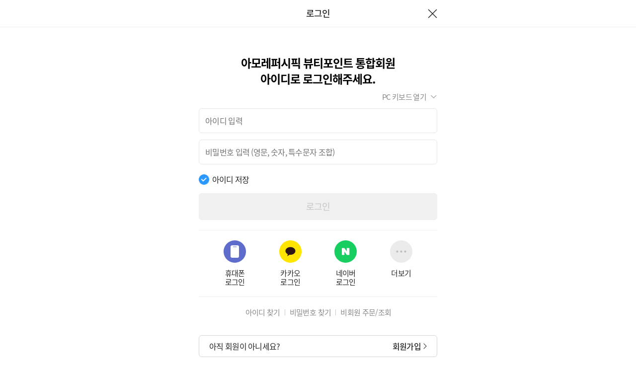

--- FILE ---
content_type: text/html;charset=UTF-8
request_url: https://one-ap.amorepacific.com/auth/login?channelCd=048&client_id=NR2fNG3Muecfyrb6Ytze9LmyOgIa&commonAuthCallerPath=%2Foauth2%2Fauthorize&forceAuth=false&passiveAuth=false&redirect_uri=https%3A%2F%2Fwww.aritaum.com%2Foauth2client&response_type=code&scope=openid&state=%7Bdt%3Dnull%2C+redirectUri%3Dhttps%3A%2F%2Fwww.aritaum.com%2Fmweb%2Fmypage%2FbeautyMile.do%2C+popup%3Dnull%2C+gid%3Dnull%2C+channelCd%3D048%2C+ot%3Dnull%2C+cancelUri%3Dhttps%3A%2F%2Fwww.aritaum.com%2Fmain.do%2C+kakaoEmbedded%3Dnull%2C+join%3Dnull%2C+prompt%3Dnull%2C+vt%3Dnull%2C+cid%3Dnull%7D&sessionDataKey=8deaca6d-4b1d-4f07-b8d3-42b72bab6f02&relyingParty=NR2fNG3Muecfyrb6Ytze9LmyOgIa&type=oidc&sp=048&spId=0778ed48-d2e2-4209-b5bc-f9995bd22f3e&isSaaSApp=false&authenticators=NAVER%3ANA%3BKAKAO%3AKA%3BAppleID%3AAP%3BMobileVerifier%3ALOCAL%3BBasicAuthenticator%3ALOCAL%3BKakaoVerifier%3ALOCAL
body_size: 5174
content:
<!DOCTYPE html>
<html lang="ko">
<head>
  <title>로그인 | 옴니통합회원</title>
  <meta http-equiv="X-UA-Compatible" content="IE=edge" />
  <meta http-equiv="expires" content="-1">
  <meta http-equiv="pragma" content="no-cache">
  <meta http-equiv="cache-control" content="no-cache">
  <meta content="text/html; charset=utf-8" http-equiv="Content-Type" />
  <meta name="viewport" content="width=device-width, initial-scale=1.0, minimum-scale=1.0, maximum-scale=1.0, user-scalable=no" />
  <meta name="format-detection" content="telephone=no">
  <meta name="author" content="">
  <meta name="keywords" content="" />
  <meta name="description" content="">
  <link rel="shortcut icon" href="/auth/images/favicon/favicon.ico" type="image/x-icon" />
  <link rel="apple-touch-icon-precomposed" href="/auth/images/favicon/apple-touch-icon-57x57.png" />
  <link rel="apple-touch-icon-precomposed" sizes="114x114" href="/auth/images/favicon/apple-touch-icon-114x114.png" /><!-- css -->
  <link rel="stylesheet" type="text/css" href="/auth/css/common.css"><!--[if lt IE 9]>
  <script type="text/javascript" src="/auth/js/lib/html5.js"></script>
  <![endif]-->
  <script nonce="9a311c46c47542a2a1f721ec15be5e82" type="text/javascript">
  	
		window.AP_SIGNUP_CHANNEL = '048';
	

	window.AP_SIGNUP_CHANNELNAME = '아리따움';
	window.AP_SIGNUP_REDIRECT = 'https://www.aritaum.com/mweb/mypage/beautyMile.do';
	window.AP_CHANNEL_URL = 'https://www.aritaum.com/main.do';
	window.AP_DATA_SITENAME = '옴니회원플랫폼';
	window.AP_DATA_COUNTRY = 'KR';
	window.AP_DATA_LANG = 'KO';
	window.AP_DATA_ENV = 'PROD'===('prod').toUpperCase()?'PRD':('prod').toUpperCase() ; 
	window.AP_DATA_ISLOGIN='N';
	var userAgent = navigator.userAgent;
	if(("A" === ("") ||
			("031"===('048') && userAgent.indexOf('device=ios')>-1) ||
			("031"===('048') && userAgent.indexOf('device=android')>-1) ||
			("036"===('048') && userAgent.indexOf('inniMemAppIOS')>-1) ||
			("107"===('048') && userAgent.indexOf('APTRACK_IOS')>-1) ||
			("BAA"===('048') && userAgent.indexOf('device=ios')>-1) ||
			userAgent.indexOf('APTRACK_ANDROID')>-1) 
	){
		window.AP_DATA_CHANNEL = "APP";
	}else if ("true"=== ('false')){
		window.AP_DATA_CHANNEL = "MOBILE";
	}else{
		window.AP_DATA_CHANNEL = "PC";
	}
  
    OMNI = {};
  	OMNIEnv = { ctx:'/auth', sp:'', pprs:'oneap', aes:{ksz:128,itr:1000,slt:'0000000626',ivs:'202001262000000b000000000ab05302'},pe:false };
  	OMNIData = {
  		authFailure:'',
  		authFailureMsg:'',
  		mappingNotice:'',
  		snsError: '',
  		chCd:'048',
  		offline:'false',
  		lastlogin:'',
  		mtype:'false',
  		mappingSnsType:'',
  		chNm:'아리따움'
  	};
  	Wso2Data = {channelCd:'048',client_id:'NR2fNG3Muecfyrb6Ytze9LmyOgIa',redirectUri:'https://www.aritaum.com/mweb/mypage/beautyMile.do',cancelUri:'https://www.aritaum.com/main.do',redirect_uri:'https://www.aritaum.com/oauth2client',response_type:'code',scope:'openid',state:'{dt=null, redirectUri=https://www.aritaum.com/mweb/mypage/beautyMile.do, popup=null, gid=null, channelCd=048, ot=null, cancelUri=https://www.aritaum.com/main.do, kakaoEmbedded=null, join=null, prompt=null, vt=null, cid=null}',type:'oidc',join:'',popup:''};
  </script>  
  <!-- js -->
  <script nonce="9a311c46c47542a2a1f721ec15be5e82" type="text/javascript" src="/auth/js/lib/jquery-3.3.1.min.js"></script>
  <script nonce="9a311c46c47542a2a1f721ec15be5e82" type="text/javascript" src="/auth/js/lib/jquery-ui-1.12.1.min.js"></script>
  <script nonce="9a311c46c47542a2a1f721ec15be5e82" type="text/javascript" src="/auth/js/lib/i18next.min.js"></script>
  <script nonce="9a311c46c47542a2a1f721ec15be5e82" type="text/javascript" src="/auth/js/lib/i18nextHttpBackend.min.js"></script>
  <script nonce="9a311c46c47542a2a1f721ec15be5e82" type="text/javascript" src="/auth/js/lib/jquery-key.0.2.js"></script>
  <script nonce="9a311c46c47542a2a1f721ec15be5e82" type="text/javascript" src="/auth/js/lib/aes.min.js"></script>
  <script nonce="9a311c46c47542a2a1f721ec15be5e82" type="text/javascript" src="/auth/js/core/oneap-common.js?ver=20250917"></script> 	
  	<script nonce="9a311c46c47542a2a1f721ec15be5e82" type="text/javascript" src="/auth/js/core/oneap-auth.js?ver=20250917"></script>
  <script nonce="9a311c46c47542a2a1f721ec15be5e82" type="text/javascript" src="/auth/js/core/oneap-popup.js?ver=20250917"></script>
  <!-- -->
<script nonce="9a311c46c47542a2a1f721ec15be5e82" type="text/javascript">
$(document).ready(function() {
	window.onpageshow = function(event) {
		if ( event.persisted || (window.performance && window.performance.navigation.type == 2)) {
			// Back Forward Cache로 브라우저가 로딩될 경우 혹은 브라우저 뒤로가기 했을 경우
			var chCd = "";
			if('048' != null && '048' != '') {
				chCd = '048';
			} else if(getParameterByName("chCd") != null && getParameterByName("chCd") != '') {
				chCd = getParameterByName("chCd");
			} else if(getParameterByName("channelCd") != null && getParameterByName("channelCd") != '') {
				chCd = getParameterByName("channelCd");
			}
			if(getOneApMoveChannel() == 'true' && chCd != '031') { // APMall 에서는 History Forward 하지 않음
				// history.forward();
			}
        }
	}	
});

function getOneApMoveChannel() {
	  const value = "; " + document.cookie;
	  const parts = value.split("; one-ap-move-channel=");
	  if (parts.length === 2) return parts.pop().split(";").shift();
}
//$(document).ready(function() {
	//history.pushState(null, null, location.href); //  history back 막기
	//window.history.back();
	//window.history.forward();
	//window.onpopstate = function () {
	//	history.go(1);
	//};
//});
//history.pushState(null, null, location.href); //  history back 막기
//window.history.back();
//window.history.forward();
//window.onpopstate = function () { history.go(1); };
//function disableBack() { window.history.forward(); }
//setTimeout(function() { disableBack();}, 0);
//window.onload = function() { disableBack(); }
//window.onunload = function(){ null };
//window.onpageshow = function(evt) { if (evt.persisted) disableBack() }
</script>
<!----><script nonce="9a311c46c47542a2a1f721ec15be5e82" type="text/javascript" src="/auth/js/basic-login.js"></script>
  <script nonce="9a311c46c47542a2a1f721ec15be5e82">
	  function checkSessionKey() {
	      $.ajax({
	          type: "GET",
	          url: "/logincontext?sessionDataKey=" + getParameterByName("sessionDataKey") + "&relyingParty=" + getParameterByName("relyingParty") + "&tenantDomain=" + getParameterByName("tenantDomain"),
	          success: function (data) {
	              if (data && data.status == 'redirect' && data.redirectUrl && data.redirectUrl.length > 0) {
	                  window.location.href = data.redirectUrl;
	              }
	          },
	          cache: false
	      });
	  }
	
	  function getParameterByName(name, url) {
	      if (!url) {
	          url = window.location.href;
	      }
	      name = name.replace(/[\[\]]/g, '\$&');
	      var regex = new RegExp('[?&]' + name + '(=([^&#]*)|&|#|$)'),
	      results = regex.exec(url);
	      if (!results) return null;
	      if (!results[2]) return "";
	      return decodeURIComponent(results[2].replace(/\+/g, ' '));
	  } 
	  
		window.fbAsyncInit = function() {
			FB.init({
				appId      : '911792662299160', // 내 앱 ID를 입력한다.
				cookie     : true,
				xfbml      : true,
				version    : 'v19.0',
				status	   : true
			});
			FB.AppEvents.logPageView();   
		};
		
		//기존 로그인 상태를 가져오기 위해 Facebook에 대한 호출
		function statusChangeCallback(response){
			statusChangeCallback(response);
		}
	  
	  $(document).ready(function() {
			var UserAgent = navigator.userAgent;
			var isMobile = UserAgent.match(/Mobile|iP(hone|od)|Windows CE|BlackBerry|Symbian|Windows Phone|webOS|IEMobile|Kindle|NetFront|Silk-Accelerated|(hpw|web)OS|Fennec|Minimo|Opera M(obi|ini)|Blazer|Dolfin|Dolphin|Skyfire|Zune|POLARIS|IEMobile|lgtelecom|nokia|SonyEricsson/i) != null || UserAgent.match(/LG|SAMSUNG|Samsung/) != null;
			
			
			if(isMobile && '' == 'true') {
				opener.location.href = window.location.href;
				window.close();
			}
			
	  });
	  
	  window.onload = function () {
			if($('#loginid').val().trim() != '' && $('#loginpassword').val().trim() != '') {
				$('#dologin').removeAttr('disabled');
			}
			
			$.ajax({url:OMNIEnv.ctx + '/ga/currentip',type:'get',success:function(_data){
			   if(_data){	
				if(_data.ip) {  
				  //  console.log(_data.ip);
					$.ajax({url:OMNIEnv.ctx + '/ga/tagging/cookie?uip=' + _data.ip,type:'get'});	
				}
			   }
			}});
			
						
	  }
  </script>
  <!-- Google Tag Manager -->
  <script  nonce="9a311c46c47542a2a1f721ec15be5e82">
    (function(w, d, s, l, i) {
      w[l] = w[l] || [];
      w[l].push({
        'gtm.start': new Date().getTime(),
        event: 'gtm.js'
      });
      var f = d.getElementsByTagName(s)[0]
        , j = d.createElement(s)
        , dl = l != 'dataLayer' ? '&l=' + l : '';
      j.async = true;
      j.src = 'https://www.googletagmanager.com/gtm.js?id=' + i + dl;
      j.setAttribute('nonce', "9a311c46c47542a2a1f721ec15be5e82");
      f.parentNode.insertBefore(j, f);
    })(window, document, 'script', 'dataLayer', 'GTM-5PT3MC6');
  </script>
  <!-- Google Tag 4 Manager -->
  <script  nonce="9a311c46c47542a2a1f721ec15be5e82">
    (function(w, d, s, l, i) {
      w[l] = w[l] || [];
      w[l].push({
        'gtm.start': new Date().getTime(),
        event: 'gtm.js'
      });
      var f = d.getElementsByTagName(s)[0]
        , j = d.createElement(s)
        , dl = l != 'dataLayer' ? '&l=' + l : '';
      j.async = true;
      j.src = 'https://www.googletagmanager.com/gtm.js?id=' + i + dl;
      j.setAttribute('nonce', "9a311c46c47542a2a1f721ec15be5e82");
      f.parentNode.insertBefore(j, f);
    })(window, document, 'script', 'dataLayer', 'GTM-KGCJ8PF5');
  </script>
  <!-- End Google Tag Manager -->
   </head>
<body>
<script nonce="9a311c46c47542a2a1f721ec15be5e82" async defer crossorigin='anonymous' src='https://connect.facebook.net/ko_KR/sdk.js#xfbml=1&version=v19.0&appId=911792662299160&autoLogAppEvents=1'></script>
<script nonce="9a311c46c47542a2a1f721ec15be5e82" type="text/javascript" src="https://appleid.cdn-apple.com/appleauth/static/jsapi/appleid/1/en_US/appleid.auth.js"></script>
  <!-- Google Tag Manager (noscript) -->
  <noscript><iframe src="https://www.googletagmanager.com/ns.html?id=GTM-5PT3MC6" height="0" width="0" style="display:none;visibility:hidden"></iframe></noscript>
  <!-- End Google Tag Manager (noscript) -->      
  <!-- Google Tag 4 Manager (noscript) -->
  <noscript><iframe src="https://www.googletagmanager.com/ns.html?id=GTM-KGCJ8PF5" height="0" width="0" style="display:none;visibility:hidden"></iframe></noscript>
  <!-- End Google Tag 4 Manager (noscript) -->
   <!-- wrap -->
  <div id="wrap" class="wrap">
  	<!-- header -->
<header class="header">
	<div class="headerBox">
		<div class="inner">
			<h1 class="page_tit">로그인</h1>
			<button type="button" class="btn_page_close header-redirect" ap-click-area="로그인" ap-click-name="로그인 - 닫기 버튼" ap-click-data="닫기"><span class="blind">닫기</span></button>
				</div>
	</div>
</header>
<!-- //header -->
<script nonce="9a311c46c47542a2a1f721ec15be5e82">
    
	$(document).ready(function() {
		
		$('.header-redirect').on('click', function() {
			var UserAgent = navigator.userAgent;
			var isMobile = UserAgent.match(/Mobile|iP(hone|od)|Windows CE|BlackBerry|Symbian|Windows Phone|webOS|IEMobile|Kindle|NetFront|Silk-Accelerated|(hpw|web)OS|Fennec|Minimo|Opera M(obi|ini)|Blazer|Dolfin|Dolphin|Skyfire|Zune|POLARIS|IEMobile|lgtelecom|nokia|SonyEricsson/i) != null || UserAgent.match(/LG|SAMSUNG|Samsung/) != null;
						
			
			if(!isMobile && getParameterByName('popup') == 'true') {
				window.close();	
			} else {
				if(getParameterByName('cancelUri') == null || getParameterByName('cancelUri') == "") {
					if("https://www.aritaum.com/main.do" != null && "https://www.aritaum.com/main.do" != "") {
						
							location.href = decodeURIComponent(("https://www.aritaum.com/main.do").replace(/&amp;/g, "&"));	
													
					} else {
						
							location.href = 'https://www.aritaum.com/main.do';	
												
					}
				} else {
					
						location.href = decodeURIComponent(getParameterByName('cancelUri'));
											
				}				
			}
			// location.href = 'https://www.aritaum.com/main.do';
		});
		
	});
	</script>
<!-- container -->
    <section class="container">
    <div class="login_guide_text">
			    <span>아모레퍼시픽 뷰티포인트 통합회원<br>아이디로 로그인해주세요.</span>
		    </div>
    	<div class="sec_login">
        <div class="view_keyboard">
          <button class="btn_keyboard" ap-click-area="로그인" ap-click-name="로그인 - PC 키보드 보기 버튼" ap-click-data="PC 키보드 보기">PC 키보드 열기</button>
          <span class="img_keyboard">
            <img src="/auth/images/common/img_keyboard.png" alt="키보드 배열 이미지" />
          </span>
        </div><form onsubmit="return false">
          <div class="input_form">
            <span class="inp" id="loginid-span">
              <input type="text" id="loginid" autocomplete="off" class="inp_text" placeholder="아이디 입력" value="" ap-click-area="로그인" ap-click-name="로그인 - 아이디 입력란" ap-click-data="아이디 입력"   title="아이디 입력"/>
              <button type="button" class="btn_del" ><span class="blind">삭제</span></button>
            </span>
            <p id="loginid-guide-msg" class="form_guide_txt is_success"></p>
          </div>
          <div class="input_form">
            <span class="inp" id="password-span">
              <input type="password" id="loginpassword" autocomplete="off" class="inp_text" placeholder="비밀번호 입력 (영문, 숫자, 특수문자 조합)" ap-click-area="로그인" ap-click-name="로그인 - 비밀번호 입력란" ap-click-data="비밀번호 입력"  title="비밀번호 입력"/>
              <button type="button" class="btn_del" ><span class="blind">삭제</span></button>
            </span>
            <p id="password-guide-msg" class="form_guide_txt is_success"></p>
          </div>
          <div id='login-noti-panel'><p id="login-noti-msg" class="form_guide_txt" style='display:none;'></p></div>
          <div class="btn_submit mt20">
            <span class="checkboxA">
              <input type="checkbox" id="i_saveid" name="i_saveid" checked title="아이디 저장"/>
              <label for="i_saveid" ap-click-area="로그인" ap-click-name="로그인 - 아이디 저장 체크 박스" ap-click-data="아이디 저장"><span class="checkbox_label">아이디 저장</span></label>
            </span>
          </div>
          <div class="login_opt">
            <button type="button" id="dologin" class="btnA btn_blue loginbtn" disabled ap-click-area="로그인" ap-click-name="로그인 - 로그인 버튼" ap-click-data="로그인">로그인</button>
          </div>
        </form>
        <!-- Andorid App 에서 Facebook Login 노출되지 않도록 임시로 조치 - 2021.11.24 -->
        	<ul class="etc_login">
          <li>
            <button type="button" id="mobile-login" ap-click-area="로그인" ap-click-name="로그인 - 휴대폰 로그인 버튼" ap-click-data="휴대폰 로그인"><img src="/auth/images/common/btn_login_mobile.png" alt="">
            <span class="other_login_bot_text">
            		휴대폰<br />로그인
            	</span>
            </button>
            </li>
          <li >
	            <button class='sns-btn' type="button" data-key='KA' data-val='KAKAO' ap-click-area="로그인" ap-click-name='로그인 - 카카오 로그인 버튼' ap-click-data='카카오 로그인'><img src="/auth/images/common/btn_login_ka.png" alt="">
	            	<span class="other_login_bot_text">
					    	카카오<br />로그인
		            	</span>
	            	</button>
	            <li >
	            <button class='sns-btn' type="button" data-key='NA' data-val='NAVER' ap-click-area="로그인" ap-click-name='로그인 - 네이버 로그인 버튼' ap-click-data='네이버 로그인'><img src="/auth/images/common/btn_login_na.png" alt="">
	            	<span class="other_login_bot_text">
					    	네이버<br />로그인
		            	</span>
	            	</button>
	            <li style='display:none'>
	            <button class='sns-btn' type="button" data-key='AP' data-val='AppleID' ap-click-area="로그인" ap-click-name='로그인 - 애플 로그인 버튼' ap-click-data='애플 로그인'><img src="/auth/images/common/btn_login_ap.png" alt="">
	            	<span class="other_login_bot_text">
					    	애플<br />로그인
		            	</span>
	            	</button>
	            <li>
            <button type="button" id="more-login" ap-click-area="로그인" ap-click-name="로그인 - 간편 로그인 더보기 버튼" ap-click-data="간편 로그인 더보기"><img src="/auth/images/common/btn_login_more.png" alt="">
            <span class="other_login_bot_text">
            		더보기
            	</span>
            </button>
			</li>	
	</ul>
	<ul class="bottom_menu">
          <li><a id='search_id' tabindex="0" ap-click-area="로그인" ap-click-name="로그인 - 아이디 찾기 버튼" ap-click-data="아이디 찾기">아이디 찾기</a></li>
          <li><a id='search_pwd' tabindex="0" ap-click-area="로그인" ap-click-name="로그인 - 비밀번호 찾기" ap-click-data="비밀번호 찾기">비밀번호 찾기</a></li>
          <li><a id='search_order' ap-click-area="로그인" ap-click-name="로그인 - 비회원 주문/조회 버튼" ap-click-data="비회원 주문/조회">비회원 주문/조회</a></li>
          	</ul>
        <button class="btnA btn_white btn_join_membership" ap-click-area="로그인" ap-click-name="로그인 - 회원가입" ap-click-data="회원가입">
          <span>아직 회원이 아니세요?</span>
          <em>회원가입</em>
        </button> </div>

    </section>
    <!-- //container -->
  </div><!-- //wrap -->
  <input type='hidden' id='sessionDataKey' value='8deaca6d-4b1d-4f07-b8d3-42b72bab6f02'/>
  <input type='hidden' id='loginFormActionUrl' value='https://one-ap.amorepacific.com/commonauth'/>
  <input type='hidden' id='orderUrl' value='https://www.aritaum.com/user/nonmember_order_inquiry.do'/>
<script type="text/javascript" src="/_Incapsula_Resource?SWJIYLWA=719d34d31c8e3a6e6fffd425f7e032f3&ns=2&cb=840185725" async nonce="9a311c46c47542a2a1f721ec15be5e82"></script></body>

</html>

--- FILE ---
content_type: text/css
request_url: https://one-ap.amorepacific.com/auth/css/common.css
body_size: 10239
content:
@charset "utf-8";
@import url('fonts.css');

/*  reset  */
* {
  -webkit-box-sizing: border-box;
  -moz-box-sizing: border-box;
  -ms-box-sizing: border-box;
  box-sizing: border-box;
  outline: 0;
}

html {
  margin: 0;
  padding: 0;
  -webkit-overflow-scrolling: touch;
}


body {
  margin: 0;
  padding: 0;
  font-family: "Noto Sans KR", "돋움", dotum, sans-serif;
  font-weight: 400;
  letter-spacing: -0.8px;
  font-size: 14px;
  line-height: 1.5;
  -webkit-text-size-adjust: none;
  color: #252525;
}

html,
body {
  width: 100%;
  height: 100%;
}

div,
h1,
h2,
h3,
h4,
h5,
h6,
ol,
ul,
li,
dl,
dt,
dd,
p,
form,
fieldset,
input,
table,
tr,
th,
td,
button,
textarea,
select {
  margin: 0;
  padding: 0;
}

h1,
h2,
h3,
h4,
h5,
h6 {
  font-size: 100%;
  font-weight: 400;
}

img {
  width: 100%;
  border: 0;
  vertical-align: top;
}

hr {
  display: none;
}

ul,
ol,
dl,
dt,
dd,
li {
  list-style: none;
}

table,
th,
td {
  table-layout: fixed;
  border-collapse: collapse;
  border-spacing: 0;
  font-weight: 400;
}

caption {
  text-indent: -9999em;
  overflow: hidden;
  height: 0;
  font-size: 0;
  line-height: 0;
}

fieldset,
blockquote,
iframe,
button {
  border: none;
}

i,
em,
u,
cite {
  font-style: normal;
}

p {
  vertical-align: middle;
}

strong,
em,
b {
  font-weight: 400;
}

a {
  color: inherit;
  text-decoration: none;
  cursor: pointer;
}

a:link,
a:active,
a:visited {
  color: inherit;
}

a:hover {
  color: inherit;
}

label {
  vertical-align: middle;
  cursor: pointer;
}

button {
  background: transparent;
  cursor: pointer;
  vertical-align: middle;
  margin: 0;
  padding: 0;
  border: none;
  border-image-width: 0;
  font-family: inherit;
  font-weight: 400;
  color: #252525;
}

button,
input[type="submit"],
input[type="button"],
input[type="reset"] {
  cursor: pointer;
  -webkit-appearance: none;
}

button:disabled {
  cursor: not-allowed;
}

section,
nav,
article,
aside,
header,
footer,
main {
  display: block;
}

input,
select,
textarea,
button {
  font-family: "Noto Sans KR", "돋움", Dotum, Sans-serif;
  vertical-align: middle;
  font-weight: 400;
  font-size: 14px;
}


input[type="text"],
input[type="password"],
input[type="email"],
input[type="tel"] {
  padding: 0 12px;
  width: 100%;
  height: 50px;
  line-height: 48px;
  color: #252525;
  font-size: 14px;
  letter-spacing: -0.7px;
  border: 1px solid #e6e6e6;
  border-radius: 6px;
  -webkit-appearance: none;
  appearance: none;
}

input[type="text"]:hover,
input[type="password"]:hover,
input[type="email"]:hover,
input[type="tel"]:hover,
textarea:hover {
  border-color: #ccc;
}

input[type="text"]:focus,
input[type="password"]:focus,
input[type="email"]:focus,
input[type="tel"]:focus,
textarea:focus {
  /* border : 2px solid #0A40D5; */
  /* outline: 0; */
  caret-color: #2B98FD;
	outline: 3px solid #0A40D5;
	outline-style: dotted;
	outline-offset: 1px;  
}

input[type="text"]:disabled,
input[type="password"]:disabled,
input[type="email"]:disabled,
input[type="tel"]:disabled,
textarea:disabled {
  border-color: #e6e6e6;
  color: #898989;
  background-color: #f8f8f8;
}

input[type="text"][readonly='readonly'],
input[type="password"][readonly='readonly'],
input[type="email"][readonly='readonly'],
input[type="tel"][readonly='readonly'],
textarea[readonly='readonly'] {
  border-color: #e6e6e6;
  color: #898989;
  background-color: #f8f8f8;
}

input[type="number"] {
  padding-right: 0;
}

input::-ms-clear {
  display: none;
}

input[type="password"] {
  letter-spacing: 3px;
}

textarea {
  padding: 10px;
  width: 100%;
  color: #252525;
  border: 1px solid #cdd2d8;
  border-radius: 6px;
  -webkit-appearance: none;
  appearance: none;
  resize: none;
}

#phone-cert:focus,
#ipin-cert:focus{
	/* border-color: #5c95f0;
  	outline: 0;
  	caret-color: #5c95f0; */
  	/* border : 2px solid #0A40D5; */
	outline: 3px solid #0A40D5;
	outline-style: dotted;
	outline-offset: 1px;  	
}
.btn_join_kakao:focus{
	/* border : 2px solid #0A40D5; */
	outline: 3px solid #0A40D5;
	outline-style: dotted;
	outline-offset: 1px;
}
.btn_join_naver:focus{
	/* border : 2px solid #0A40D5; */
	outline: 3px solid #0A40D5;
	outline-style: dotted;
	outline-offset: 1px;	
}

.is_success {
  color: #0E814B;
  border-color: #0E814B !important;
}

.is_error {
  color: #e60f0f;
  border-color: #e60f0f !important;
}

.fc_red {
  color: #f23636;
  border-color: #f23636 !important;
}

::placeholder {
  color: #727272;
}

:-ms-input-placeholder {
  color: #727272;
}

:-mos-input-placeholder {
  color: #727272;
}


input[type="text"]::placeholder,
input[type="password"]::placeholder,
input[type="email"]::placeholder,
input[type="tel"]::placeholder {
  color: #727272;
  opacity: 1;
}

input[type="text"]:-ms-input-placeholder,
input[type="password"]:-ms-input-placeholder,
input[type="email"]:-ms-input-placeholder,
input[type="tel"]:-ms-input-placeholder {
  color: #727272;
}

input[type="text"]:-mos-input-placeholder,
input[type="password"]:-mos-input-placeholder,
input[type="email"]:-mos-input-placeholder,
input[type="tel"]:-mos-input-placeholder {
  color: #727272;
}

input[type="password"]::placeholder {
  letter-spacing: -0.7px;
  color: #727272;
}

input[type="password"]:-ms-input-placeholder {
  letter-spacing: -0.7px;
  color: #727272;
}

input[type="password"]:-mos-input-placeholder {
  letter-spacing: -0.7px;
  color: #727272;
}


.blind {
  display: block;
  width: 1px;
  height: 1px;
  overflow: hidden;
  font-size: 1px;
  line-height: 1px;
  color: transparent;
  -ms-filter: "progid:DXImageTransform.Microsoft.Alpha(Opacity=0)";
  filter: alpha(opacity=0);
  opacity: 0;
  position: absolute;
}

.inner {
  margin: 0 auto;
  max-width: 768px;
  position: relative;
}


.clearfix *{
  zoom: 1;
}

.clearfix:after {
  display: block;
  content: "";
  clear: both;
}


html.is-scr-block {
  position: fixed;
  top: 0;
  left: 0;
  width: 100%;
}

html.is-scr-block,
html.is-scr-block body,
html.is-scr-block .wrap {
  height: 100%;
  overflow: hidden;
}


.cellBox {
  display: table;
  width: 100%;
  table-layout: fixed;
}

.cellBox .cell {
  display: table-cell;
  width: 100%;
  vertical-align: top;
}


/* radioA */
.radioA {
  display: inline-block;
  position: relative;
}

.radioA input {
  display: block;
  position: absolute;
  left: 0;
  top: 0;
  opacity: 0;
  filter: alpha(opacity=0);
  cursor: pointer;
}

.radioA label {
  padding-left: 27px;
  display: inline-block;
  vertical-align: top;
  position: relative;
  z-index: 2;
  line-height: 21px;
  color: #252525;
  letter-spacing: -0.8px;
}

.radioA label:before {
  position: absolute;
  left: 0;
  top: 0;
  content: "";
  width: 21px;
  height: 21px;
  vertical-align: middle;
  background: url("../images/common/btn_radio_off.png") no-repeat 0 0;
  -webkit-background-size: 100% auto;
  background-size: 100% auto;
}

.radioA input:checked+label:before {
  background-image: url("../images/common/btn_radio_on.png");
}


/* checkboxA */
.checkboxA {
  display: inline-block;
  position: relative;
}

.checkboxA input {
  display: block;
  position: absolute;
  left: 0;
  top: 0;
  opacity: 0;
  filter: alpha(opacity=0);
  cursor: pointer;
}

.checkboxA label {
  padding-left: 27px;
  display: inline-block;
  vertical-align: top;
  position: relative;
  z-index: 2;
  line-height: 21px;
  color: #252525;
  letter-spacing: -0.8px;
}

.checkboxA label:before {
  position: absolute;
  left: 0;
  top: 0;
  content: "";
  width: 21px;
  height: 21px;
  vertical-align: middle;
  background: url("../images/common/btn_check_off.png") no-repeat 0 0;
  -webkit-background-size: 100% auto;
  background-size: 100% auto;
}

.checkboxA input:checked+label:before {
  background-image: url("../images/common/btn_check_on.png");
}

.checkboxA .sm {
  display: block;
  margin-bottom: -5px;
  font-size: 12px;
  color: #898989;
  letter-spacing: -0.6px;
}

.pr58 {
  padding-right: 58px;
}

.input_form {
  margin-bottom: 13px;
}

.input_form.mb0 {
  margin-bottom: 0;
}

.input_form.mb30 {
  margin-bottom: 30px;
}

.input_form.mt13 {
  margin-top: 13px;
}

.input_form.mt70 {
  margin-top: 70px;
}

.input_form.mt50 {
  margin-top: 50px;
}

.input_form .inp {
  position: relative;
  display: block;
}

.input_form .inp .btn_del {
  position: absolute;
  right: 8px;
  top: 10px;
  width: 30px;
  height: 30px;
  background: #fff url("../images/common/btn_textfield_delete.png") no-repeat 50% 50%;
  -webkit-background-size: 13px auto;
  background-size: 13px auto;
  border-radius: 50%;
}


/* form_guide_txt */
.form_guide_txt {
  padding-top: 10px;
  font-size: 13px;
  line-height: 1.38;
  letter-spacing: -0.65px;
}

.form_guide_txt.pb10 {
  padding-bottom: 10px;
}


/* info_notice */
.info_notice {
  position: relative;
  margin-top: 10px;
}

.info_notice.verR {
  text-align: right;
}

.info_notice .btn_open_info {
  position: relative;
}

.info_notice .btn_open_info span {
  display: inline-block;
  font-size: 13px;
  border-bottom: 1px solid #252525;
  line-height: 1.3;
  vertical-align: middle;
  letter-spacing: -0.65px;
}

.info_notice .btn_open_info:before {
  display: inline-block;
  margin-top: 2px;
  margin-right: 5px;
  width: 18px;
  height: 18px;
  background: url("../images/common/Icon_info.png") no-repeat 0 0;
  -webkit-background-size: 100% auto;
  background-size: 100% auto;
  vertical-align: middle;
  content: "";
}

.info_notice .layer_info {
  display: none;
  position: absolute;
  left: -17px;
  top: 27px;
  padding: 17px;
  margin-bottom: 41px;
  font-size: 13px;
  line-height: 1.46;
  letter-spacing: -0.65px;
  width: 100%;
  border-radius: 6px;
  text-align: left;
  background-color: #f8fbff;
  border: solid 1px #6a9def;
  box-shadow: 0 3px 4px 0 rgba(0, 0, 0, 0.08);
  z-index: 5;
  word-break: break-all;
}

.info_notice .layer_info strong {
  display: block;
  margin-bottom: 10px;
  font-size: 16px;
  font-weight: 500;
  letter-spacing: -0.8px;
}

.info_notice .layer_info .notice_list li {
  position: relative;
  padding-left: 8px;
  font-size: 13px;
  line-height: 1.46;
  letter-spacing: -0.65px;
}

.info_notice .layer_info .notice_list li:before {
  position: absolute;
  left: 0px;
  top: 7px;
  width: 3px;
  height: 3px;
  border-radius: 50%;
  background-color: #252525;
  content: '';
}

.info_notice .layer_info .close_layer_info {
  position: absolute;
  right: 0;
  top: 10px;
  width: 44px;
  height: 44px;
  background: url("../images/common/btn_tooltip_large_close.png") no-repeat 50% 50%;
  -webkit-background-size: 14px auto;
  background-size: 14px auto;
}

.info_notice.verR .layer_info {
  left: inherit;
  right: 0;
}


/* btnA */
.btnA {
  width: 100%;
  height: 54px;
  border-radius: 6px;
  font-size: 16px;
  letter-spacing: -0.8px;
}

.btn_white {
  border: solid 1px #d3d3d3;
  background-color: #fff;
}

.btn_blue {
  border: solid 1px #2B98FD;
  background-color: #2B98FD;
  color: #fff;
}

.btnA:disabled,
.btnA[disabled] {
  background-color: #f0f0f0;
  border-color: #f0f0f0;
  color: #c6c6c6;
}

/* layer-wrap */
.layer_wrap {
  position: fixed;
  top: 0;
  left: 0;
  padding: 2px;
  width: 100%;
  height: 100%;
  background: rgba(0, 0, 0, 0.5);
  overflow: auto;
  white-space: nowrap;
  font-size: 0;
  line-height: 0;
  text-align: center;
  display: none;
  z-index: 999;
}

.layer_wrap:before {
  content: "";
  display: inline-block;
  height: 100%;
  vertical-align: middle;
}

.layer_wrap .layer_dialog {
  position: relative;
  display: inline-block;
  padding: 35px 20px 20px;
  width: 100%;
  max-width: 315px;
  background-color: #fff;
  vertical-align: middle;
  white-space: normal;
  border-radius: 8px;
  font-size: 14px;
  line-height: 1.5;
  z-index: 10;
}

.layer_wrap .layer_dialog .layer_title {
  margin-bottom: 12px;
  font-size: 20px;
  line-height: 1.2;
  letter-spacing: -1px;
  font-weight: 700;
}

.layer_wrap .layer_dialog .layer_title.ta_l {
  text-align: left;
}

.layer_wrap .layer_dialog .layer_msg {
  padding-bottom: 35px;
  font-size: 16px;
  line-height: 1.5;
}

.layer_wrap .layer_dialog .layer_buttons {
  display: -webkit-flex;
  display: -moz-flex;
  display: -ms-flex;
  display: -o-flex;
  display: flex;
  margin: 0 -3px;
}

.layer_wrap .layer_dialog .layer_buttons.mt20 {
  margin-top: 20px;
}

.layer_wrap .layer_dialog .layer_buttons .layer_btn {
  -webkit-box-flex: 1;
  -ms-flex: 1;
  flex: 1;
  margin: 0 3px;
}

.layer_wrap .layer_dialog .layer_buttons .btnA {
  height: 49px;
}

.layer_wrap.is_show {
  display: block;
}


/*  ---  layout  ---  */
/* -- header -- */
.header {
  height: 55px;
}

.headerBox {
  position: fixed;
  width: 100%;
  height: 55px;
  background-color: #fff;
  z-index: 100;
  border-bottom: 1px solid #f0f0f0;
  box-shadow: 0 0 30px 0 rgba(255, 255, 255, 0.9);
}

.headerBox h1 {
  line-height: 54px;
  font-weight: 500;
  font-size: 16px;
  text-align: center;
}

.headerBox .btn_page_close {
  position: absolute;
  right: 0;
  top: 0;
  width: 60px;
  height: 54px; 
  background: url("../images/common/btn_title_close.png") no-repeat 50% 50%;
  -webkit-background-size: 23px auto;
  background-size: 23px auto; 
}

.btn_page_close:focus{
	/* border : 2px solid #0A40D5; */
	outline: 3px solid #0A40D5;
	outline-style: dotted;
	outline-offset: 1px;	
}

.headerBox .btn_prev_page {
  position: absolute;
  left: 0;
  top: 0;
  width: 54px;
  height: 54px;
  background: url("../images/common/btn_title_back.png") no-repeat 50% 50%;
  -webkit-background-size: 23px auto;
  background-size: 23px auto;
}


.container {
  padding: 35px 20px 20px 20px;
  margin: 0 auto;
  max-width: 768px;
}

.container.disT {
  display: table;
  min-height: 100vh;
}

.container.disT .disTC {
  display: table-cell;
  vertical-align: middle;
}


/* -- sec_login -- */
.sec_login .login_opt {
  margin-top: 14px;
}

.sec_login .login_opt .checkboxA label {
  padding-left: 31px;
  margin-right: 25px;
  line-height: 23px;
}

.sec_login .login_opt .checkboxA label:before {
  width: 23px;
  height: 23px;
}

.sec_login .etc_login {
  margin-top: 20px;
  padding: 20px 17px;
  display: -webkit-flex;
  display: -moz-flex;
  display: -ms-flex;
  display: -o-flex;
  display: flex;
  border-top: 1px solid #f0f0f0;
  border-bottom: 1px solid #f0f0f0;
}

.sec_login .etc_login li {
  -webkit-box-flex: 1;
  -ms-flex: 1;
  flex: 1;
  position: relative;
}

.sec_login .etc_login button {
  width: 100%;
  font-size: 13px;
  line-height: 1.23;
  letter-spacing: -0.65px;
}

.sec_login .etc_login button img {
  display: block;
  margin: 0 auto 0px;
  width: 45px;
}

.sec_login .etc_login .login_tootip {
  position: absolute;
  left: 50%;
  top: -53px;
  margin-left: -95px;
  padding: 10px 0 0 18px;
  width: 190px;
  height: 53px;
  font-size: 13px;
  color: #6a9def;
  background: no-repeat 0 0;
  -webkit-background-size: 190px auto;
  background-size: 190px auto;
  z-index: 5;
  letter-spacing: normal;
  line-height: 22px;
}

.sec_login .etc_login .login_tootip.verL {
  margin-left: -60px;
  background-image: url('../images/common/bg_tooltip_left.png');
}

.sec_login .etc_login .login_tootip.verC {
  background-image: url('../images/common/bg_tooltip_center.png');
}

.sec_login .etc_login .login_tootip.verR {
  margin-left: -130px;
  background-image: url('../images/common/bg_tooltip_right.png');
}

.login_tootip_left_top {
  position: absolute;
  margin-top: 5px;
  padding: 11px 0 0 20px;
  width: 275px;
  height: 53px;
  font-size: 13px;
  color: #2b98fd;
  background: no-repeat 0 0;
  -webkit-background-size: 190px auto;
  background-size: 240px auto;
  z-index: 5;
  letter-spacing: normal;
  line-height: 33px;
  background-image: url('../images/common/bg_tooltip_left_top.png');
}

.sec_login .etc_login .login_tootip .btn_tooltip_close {
  position: absolute;
  right: 10px;
  top: 8px;
  width: 25px;
  height: 25px;
  background: url('../images/common/btn_tooltip_close.png') no-repeat 50% 50%;
  -webkit-background-size: 10px auto;
  background-size: 10px auto;
}

.sec_login .etc_login.v_btn2 {
  padding: 20px 21%;
}

.sec_login .bottom_menu {
  text-align: center;
  font-size: 0;
}

.sec_login .bottom_menu li {
  position: relative;
  padding-left: 1px;
  display: inline-block;
}

.sec_login .bottom_menu li:before {
  position: absolute;
  left: 0;
  top: 50%;
  margin-top: -6px;
  width: 1px;
  height: 12px;
  background-color: #c6c6c6;
  content: "";
}

.sec_login .bottom_menu li:first-child:before {
  display: none;
}

.sec_login .bottom_menu li a {
  display: block;
  margin: 20px 9px;
  font-size: 13px;
  color: #898989;
  letter-spacing: -0.65px;
}

.layer_dialog .input_code {
  margin-top: -10px;
  margin-bottom: 22px;
}

.input_code .msg_code {
  margin-bottom: 15px;
  font-size: 16px;
}

.input_code .inp .btn_del {
  right: 107px;
}

.input_code .btn_resend {
  position: absolute;
  right: 0;
  top: 0;
  width: 65px;
  height: 50px;
  border: 1px solid #d3d3d3;
  border-radius: 0 6px 6px 0;
}

.input_code .timer {
  position: absolute;
  right: 78px;
  top: 0;
  line-height: 50px;
  color: #f23636;
}

.input_code .timer_large {
  position: absolute;
  right: 20px;
  top: 0;
  line-height: 50px;
  color: #f23636;
}

.input_code .guide_txt {
  margin-top: 15px;
  font-size: 12px;
  line-height: 1.5;
  letter-spacing: -0.6px;
}


/* btn_join_membership */
.btn_join_membership {
  margin-top: 15px;
  padding: 0 20px;
  height: 44px;
  font-size: 14px;
  letter-spacing: -0.7px;
}

.btn_join_membership span {
  float: left;
}

.btn_join_membership em {
  position: relative;
  padding-right: 12px;
  float: right;
  font-weight: 500;
}

.btn_join_membership em:before {
  position: absolute;
  right: 0;
  top: 50%;
  margin-top: -6px;
  width: 7px;
  height: 12px;
  background: url("../images/common/icon_signup_arrow.png") no-repeat 0 0;
  -webkit-background-size: 7px auto;
  background-size: 7px auto;
  content: "";
}

.btn_join_membership.mt40 {
  margin-top: 40px;
}


/* view_keyboard */
.view_keyboard {
  padding-bottom: 12px;
  text-align: right;
}

.view_keyboard .btn_keyboard {
  position: relative;
  padding-right: 22px;
  font-size: 13px;
  color: #898989;
  letter-spacing: -0.65px;
}

.view_keyboard .btn_keyboard:before {
  position: absolute;
  right: 0;
  top: 50%;
  margin-top: -4px;
  width: 14px;
  height: 8px;
  background: url("../images/common/btn_keyboard_open.png") no-repeat 0 0;
  -webkit-background-size: 14px auto;
  background-size: 14px auto;
  content: "";
}

.view_keyboard .img_keyboard {
  display: none;
}

.view_keyboard.is_open .img_keyboard {
  display: block;
  padding-top: 12px;
}

.view_keyboard.is_open .btn_keyboard:before {
  transform: rotate(180deg);
}


/*  page_top_area  */
.page_top_area {
  padding: 10px 0 20px;
  /*word-break:keep-all;*/
}

.page_top_area.top_line {
  margin-top: 30px;
  padding-top: 20px;
  border-top: 1px solid #f0f0f0;
}

.page_top_area.bottom_line {
  margin-bottom: 30px;
  padding-bottom: 30px;
  border-bottom: 1px solid #f0f0f0;
} 

.page_top_area h2 {
  font-size: 20px;
  line-height: 1.4;
  letter-spacing: -1px;
  font-weight: 700;
}

.page_top_area h3 {
  font-size: 16px;
  line-height: 1.4;
  letter-spacing: -1px;
  font-weight: 700;
}

.page_top_area p {
  margin-top: 10px;
  font-size: 16px;
  line-height: 1.44;
}

.page_top_area .txt_l {
  margin: 5px 0 0;
  font-size: 13px;
  letter-spacing: -0.65px;
}

.page_top_area p.fs14 {
  font-size: 14px;
  line-height: 1.5;
  letter-spacing: -0.7px;
}

.page_top_area span {
  display: block;
  margin-top: 10px;
  line-height: 1.43;
  letter-spacing: -0.7px;
  color: #898989;
}

.page_top_area.ver_kakao {
  padding: 180px 0 25px;
  text-align: center;
}

.page_top_area.ver_kakao h2 {
  font-size: 24px;
  line-height: 1.71;
  letter-spacing: -1.2px;
}

.page_top_area.ver_kakao p {
  margin-top: 5px;
  word-break: keep-all;
}

/*  withdrawal_top_area  */
.withdrawal_top_area {
  padding: 10px 0 30px;
  /*word-break:keep-all;*/
}

.withdrawal_top_area h2 {
  font-size: 20px;
  line-height: 1.4;
  letter-spacing: -1px;
  font-weight: 700;
}

.withdrawal_top_area p {
  margin-top: 10px;
  font-size: 16px;
  line-height: 1.44;
}

.withdrawal_top_area h2 {
  font-size: 22px;
}

.withdrawal_top_area p {
  font-size: 18px;
}

.pt0  {
  padding-top: 0px;
}

.pt10  {
  padding-top: 10px;
}

.pt20  {
  padding-top: 20px;
}

.pt30  {
  padding-top: 30px;
}

.pb6 {
  padding-bottom: 6px;	
}

.pb8 {
  padding-bottom: 8px;	
}

.pb10 {
  padding-bottom: 10px;	
}

.pb15 {
  padding-bottom: 15px;	
}

.withdrawal_top_area .txt_l {
  margin: 5px 0 0;
  font-size: 13px;
  letter-spacing: -0.65px;
}

/* btn_submit.ver2 */
.btn_submit {
  display: -webkit-flex;
  display: -moz-flex;
  display: -ms-flex;
  display: -o-flex;
  display: flex;
  margin: 30px -5px 0;
}

.btn_submit .btnA {
  -webkit-box-flex: 1;
  -ms-flex: 1;
  flex: 1;
  margin: 0 5px;
}

.btn_submit.ver2 .btnA.btn_blue {
  -webkit-box-flex: 1.5;
  -ms-flex: 1.5;
  flex: 1.5;
}

.btn_submit.mt10 {
  margin-top: 10px;
}

.btn_submit.mt13 {
  margin-top: 13px;
}

.btn_submit.mt20 {
  margin-top: 20px;
}

.btn_submit.mt40 {
  margin-top: 40px;
}

.btn_submit .checkboxA {
  margin-left: 5px;
}

/* join_main */
.join_main {
  padding: 0 0 30px;
}

.join_main strong {
  display: block;
  padding: 15px 0 0;
  font-size: 16px;
  font-weight: 500;
}

.join_main .btn_join_kakao {
  position: relative;
  display: block;
  height: 54px;
  line-height: 54px;
  color: #3c1e1e;
  font-size: 16px;
  border-radius: 6px;
  background-color: #ffe500;
  text-align: center;
}

.join_main .btn_join_kakao_disabled {
  position: relative;
  display: block;
  height: 54px;
  line-height: 54px;
  cursor: no-drop;
  color: #c6c6c6;
  border-color: #e6e6e6;
  font-size: 16px;
  border-radius: 6px;
  background-color: #f0f0f0;
  text-align: center;
}

.join_main .btn_join_kakao:before {
  position: absolute;
  left: 27px;
  top: 50%;
  margin-top: -10px;
  width: 22px;
  height: 20px;
  background: url("../images/common/icon_kakaotalk.png") no-repeat 0 0;
  -webkit-background-size: 22px auto;
  background-size: 22px auto;
  content: "";
}

.join_main .btn_join_naver {
  position: relative;
  display: block;
  height: 54px;
  line-height: 54px;
  color: #ffffff;
  font-size: 16px;
  border-radius: 6px;
  background-color: #03c75a;
  text-align: center;
}


.join_main .btn_join_naver:before {
  position: absolute;
  left: 27px;
  top: 50%;
  margin-top: -10px;
  width: 22px;
  height: 20px;
  background: url("../images/common/icon_naver.png") no-repeat 0 0;
  -webkit-background-size: 22px auto;
  background-size: 22px auto;
  content: "";
}

/* btn_joins */
.btn_joins {
  padding-bottom: 30px;
  margin-bottom: 30px;
  border-bottom: 1px solid #f0f0f0;
}

.btn_joins a {
  position: relative;
  display: block;
  margin-top: 15px;
  padding-left: 73px;
  height: 80px;
  line-height: 80px;
  font-size: 16px;
  font-weight: 500;
  border-radius: 6px;
  border: solid 1px #d3d3d3;
}

.btn_joins a:after {
  position: absolute;
  right: 20px;
  top: 50%;
  margin-top: -8px;
  width: 9px;
  height: 16px;
  background: url("../images/common/icon_signup_arrow_m.png") no-repeat 0 0;
  -webkit-background-size: 9px auto;
  background-size: 9px auto;
  content: "";
}

.btn_joins a .ico {
  position: absolute;
  left: 25px;
  top: 50%;
  margin-top: -22px;
  width: 29px;
  height: 45px;
  background: no-repeat 0 0;
  -webkit-background-size: 29px auto;
  background-size: 29px auto;
}

.btn_joins a .ico.i_phone {
  background-image: url("../images/common/icon_mobile.png");
}

.btn_joins a .ico.i_ipin {
  background-image: url("../images/common/icon_iPIN.png");
}

.btn_joins a.is_disabled {
  cursor: no-drop;
  color: #c6c6c6;
  background-color: #f0f0f0;
  border-color: #e6e6e6;
}

.btn_joins a.is_disabled .ico {
  opacity: .2;
}

.btn_joins a.is_disabled:after {
  opacity: .2;
}

.btn_joins.bdb_n {
  padding-bottom: 0;
  margin-bottom: 0;
  border-bottom: 0;
}


/* user_info */
.user_info {
  padding: 17px;
  border-radius: 6px;
  border: solid 1px #e5e5e5;
  background-color: #f8f8f8;
}

.user_info h3 {
  margin-bottom: 15px;
  padding-bottom: 12px;
  font-size: 16px;
  font-weight: 700;
  line-height: 1.39;
  border-bottom: 1px solid #e5e5e5;
}

.user_info h4 {
  margin-bottom: 15px;
  padding-bottom: 12px;
  font-size: 16px;
  font-weight: 700;
  line-height: 1.39;
  border-bottom: 1px solid #e5e5e5;
}


.user_info h3.fc_blue {
  color: #2B98FD;
}

.user_info h3.fc_blue em.tit {
  color: #2B98FD;
}

.user_info em.tit {
  display: inline-block;
  color: #898989;
  letter-spacing: -0.7px;
  font-size: 14px;
}

.user_info em.tit_w40 {
  width: 40%;
}

.user_info em.tit_w33 {
  width: 33%;
}

.user_info em.tit_w27 {
  width: 27%;
}

.user_info em.tit_w20 {
  width: 20%;
}

.user_info dl {
  margin-top: 8px;
  letter-spacing: -0.7px;
}

.user_info dl:after {
  display: block;
  clear: both;
  content: "";
}

.user_info dl:nth-child(1) {
  margin-top: 0;
}

.user_info dl.mt0 {
  margin-top: 0;
}

.user_info dt {
  float: left;
  width: 40%;
  color: #898989;
}

.user_info dd {
  float: left;
  width: 60%;
  font-size: 16px;
  font-weight: bold;
}

.user_info p {
  line-height: 1.43;
  letter-spacing: -0.7px;
  word-break: keep-all;
}

.user_info.mb0 {
  margin-bottom: 0;
}

.user_info.mb13 {
  margin-bottom: 13px;
}

.user_info.mt13 {
  margin-top: 13px;
}

.user_info.mb20 {
  margin-bottom: 20px;
}

.user_info.mb30 {
  margin-bottom: 30px;
}

.user_info .st_txt {
  font-size: 16px;
  font-weight: 700;
}

.user_info .radioA .st_txt {
  padding-left: 7px;
}

.user_info .radioA input:checked+label .st_txt {
  color: #2B98FD;
}

.user_info .st_txt span {
  font-weight: medium;
  font-size: 16px;
  margin-right: 18px;
  color: #898989;
}

.user_info.bg_white {
  margin-bottom: 13px;
  background-color: #fff;
}

.user_info h3 .radioA {
  top: 1px;
  width: 100%;
}

.user_info h3 .radioA label {
  width: 100%;
}

.user_info h3 .radioA em.tit {
  padding-left: 8px;
  vertical-align: top;
}

.user_info h3 .radioA em.tit_w40 {
  width: calc(40% - 19px);
}

.user_info h3 .radioA em.tit_w33 {
  width: calc(33% - 18px);
}

.user_info h3 .radioA em.tit_w20 {
  width: calc(20% - 20px);
}

.user_info h3 .radioA input:checked+label {
  color: #2B98FD;
}

.user_info h3 .radioA input:checked+label em.tit {
  color: #2B98FD;
}

.user_info .dt_w20 dt {
  width: 20%;
}

.user_info .dt_w20 dd {
  width: 80%;
}

.user_info .dt_w27 dt {
  width: 27%;
}

.user_info .dt_w27 dd {
  width: 73%;
}

.user_info .dt_w33 dt {
  width: 33%;
}

.user_info .dt_w33 dd {
  width: 67%;
}

.user_info .dt_w40 dt {
  width: 40%;
}

.user_info .dt_w40 dd {
  width: 60%;
}

.user_info .dt_w80 dt {
  width: 80%;
}

.user_info .dt_w80 dd {
  width: 20%;
}

.user_info .checkboxA label {
  font-size: 16px;
}

.txt_c {
  margin: 15px 0;
  text-align: center;
  color: #898989;
  letter-spacing: -0.7px;
  line-height: 1.43;
}

.txt_l {
  margin: 15px 0;
  color: #898989;
  letter-spacing: -0.7px;
  line-height: 1.43;
}

.fc_blue {
  color: #2B98FD;
}

.txt_next {
  margin: 15px 0;
  text-align: center;
  color: #898989;
  letter-spacing: -0.7px;
  line-height: 1.43;
  text-decoration: underline;
  cursor: pointer;
}

/* sec_join */

.sec_join .user_info {
  margin-bottom: 20px;
}

.sec_join .user_info.mb13 {
  margin-bottom: 13px;
}

.sec_join .user_info.bg_white {
  margin-bottom: 13px;
}


/* all_agree_box */
.all_agree_box {
  margin: 36px 0 30px;
  padding: 0 17px;
  border-radius: 6px;
  border: solid 1px #e5e5e5;
}

.all_agree_box .all_chk {
  position: relative;
  padding: 15px 30px 15px 0;
}

.all_agree_box .all_chk .checkboxA label {
  padding-left: 39px;
  line-height: 27px;
  font-size: 16px;
  font-weight: 700;
}

.all_agree_box .all_chk .checkboxA label:before {
  width: 27px;
  height: 27px;
}

.all_agree_box .all_chk .btn_all_view {
  position: absolute;
  right: -17px;
  top: 0;
  width: 54px;
  height: 100%;
  background: url("../images/common/btn_box_open.png") no-repeat 50% 50%;
  -webkit-background-size: 17px auto;
  background-size: 17px auto;
}

.all_agree_box .agree_list {
  display: none;
  padding: 20px 0;
  border-top: 1px solid #f0f0f0;
}

.all_agree_box .agree_list.bdt_n {
  border-top: none;
}

.all_agree_box .agree_list strong.txt_t {
  display: block;
  margin-top: 30px;
  font-size: 16px;
  font-weight: 500;
}

.all_agree_box .agree_list strong.txt_t:first-child {
  margin-top: 0;
}

.all_agree_box .agree_list li {
  position: relative;
  margin-top: 12px;
  padding-right: 16px;
}

.all_agree_box .agree_list li .btn_link {
  position: absolute;
  right: -4px;
  top: 0;
  width: 21px;
  height: 21px;
  background: url("../images/common/btn_more.png") no-repeat 50% 50%;
  -webkit-background-size: 7px auto;
  background-size: 7px auto;
}

.all_agree_box .agree_list li .btn_link_bp {
  position: absolute;
  right: -4px;
  top: 0;
  width: 21px;
  height: 21px;
  background: url("../images/common/btn_more.png") no-repeat 50% 50%;
  -webkit-background-size: 7px auto;
  background-size: 7px auto;
}

.all_agree_box.is_open .agree_list {
  display: block;
}

.all_agree_box.is_open .all_chk .btn_all_view {
  background-image: url("../images/common/btn_box_fold.png");
}

.all_agree_box.m0 {
  margin: 0;
}

.all_agree_box.mt30 {
  margin-top: 30px;
}


/* reg_integrated_id */
.reg_integrated_id {
  padding: 10px 0 11px;
}

.reg_integrated_id .checkboxA label {
  padding-left: 39px;
  line-height: 27px;
  font-size: 16px;
  font-weight: 700;
}

.reg_integrated_id .checkboxA label:before {
  width: 27px;
  height: 27px;
}

/* reg_withdraw_id */
.reg_withdraw_id {
  padding: 10px 0 11px;
}

.reg_withdraw_id .checkboxA label {
  padding-left: 39px;
  line-height: 27px;
  font-size: 18px;
  font-weight: 700;
}

.reg_withdraw_id .checkboxA label:before {
  width: 27px;
  height: 27px;
}

/* tit_id */
.tit_id {
  margin-bottom: 10px;
  font-size: 16px;
  font-weight: 500;
}


/* send_id_area */
.send_id_area {
  margin-top: 30px;
  padding-bottom: 30px;
  border-bottom: 1px solid #f0f0f0;
}

.send_id_area p {
  padding-top: 10px;
  line-height: 1.43;
  letter-spacing: -0.7px;
  color: #898989;
  text-align: center;
}


/* withdrawal_area */
.withdrawal_area {
  padding-bottom: 20px;
  border-bottom: 1px solid #f0f0f0;
}

.withdrawal_area .box {
  margin-bottom: 13px;
  padding: 20px;
  border-radius: 6px;
  border: solid 1px #e5e5e5;
}

.withdrawal_area .box h3 {
  margin-bottom: 15px;
  font-size: 16px;
  font-weight: 700;
  line-height: 21px;
}

.withdrawal_area .box1 p {
  letter-spacing: -0.7px;
}

.withdrawal_area .box1 .txt_l {
  margin: 5px 0 0;
  font-size: 13px;
  letter-spacing: -0.65px;
}

.withdrawal_area .box1 dl {
  margin-top: 20px;
  padding-top: 20px;
  font-size: 16px;
  border-top: 1px solid #e5e5e5;
}

.withdrawal_area .box1 dl:after {
  display: block;
  clear: both;
  content: "";
  font-size: 16px;
}

.withdrawal_area .box1 dt {
  float: left;
}

.withdrawal_area .box1 dd {
  float: right;
  font-weight: 700;
  color: #2B98FD;
}

.withdrawal_area .box2 li {
  margin-bottom: 12px;
  font-size: 0;
}

.withdrawal_area .box2 .radioA {
  vertical-align: middle;
  font-size: 14px;
}

.withdrawal_area .box2 .radioA label {
  padding-left: 33px;
}

.withdrawal_area .box2 li .inp_etc {
  width: calc(100% - 33px);
}

.withdrawal_area .box2 input[type="text"] {
  height: 44px;
}

.withdrawal_area .box3 {
  margin-bottom: 20px;
}

.withdrawal_area .box3 li {
  position: relative;
  margin-top: 4px;
  padding-left: 15px;
}

.withdrawal_area .box3 li:first-child {
  margin-top: 0;
}

.withdrawal_area .box3 li:before {
  position: absolute;
  left: 0;
  top: 8px;
  width: 5px;
  height: 5px;
  background-color: #252525;
  border-radius: 50%;
  content: "";
}

/* unlink_area */
.unlink_area {
  padding-bottom: 30px;
  border-bottom: 1px solid #f0f0f0;
}

.unlink_area_last {
  padding-bottom: 30px;
}

.unlink_area .agree_title {
  padding-top: 26px;
  margin-bottom: 13px;
}

.unlink_area .agree_title h3 {
  font-size: 16px;
  font-weight: 700;
  line-height: 21px;
}

.unlink_area_last .agree_title {
  padding-top: 26px;
  margin-bottom: 13px;
}

.unlink_area_last .agree_title h3 {
  font-size: 16px;
  font-weight: 700;
  line-height: 21px;
}

.unlink_area .agree_title li {
  position: relative;
  margin-top: 12px;
  padding-right: 16px;
}

.unlink_area .agree_title li .btn_link_bp {
  position: absolute;
  right: -4px;
  top: 0;
  width: 21px;
  height: 21px;
  background: url("../images/common/btn_more.png") no-repeat 50% 50%;
  -webkit-background-size: 10px auto;
  background-size: 10px auto;
}

/* idupdate_area */
.idupdate_area .box {
  margin-bottom: 13px;
  padding: 20px;
  border-radius: 6px;
  border: solid 1px #e5e5e5;
}

.idupdate_area .box h3 {
  margin-bottom: 15px;
  font-size: 16px;
  font-weight: 700;
  line-height: 21px;
}

.idupdate_area .box1 p {
  letter-spacing: -0.7px;
}

.idupdate_area .box1 .txt_l {
  margin: 5px 0 0;
  font-size: 13px;
  letter-spacing: -0.65px;
}

.idupdate_area .box1 dl {
  margin-top: 20px;
  padding-top: 20px;
  font-size: 16px;
  border-top: 1px solid #e5e5e5;
}

.idupdate_area .box1 dl:after {
  display: block;
  clear: both;
  content: "";
  font-size: 16px;
}

.idupdate_area .box1 dt {
  float: left;
}

.idupdate_area .box1 dd {
  float: right;
  font-weight: 700;
  color: #2B98FD;
}

.idupdate_area .box2 li {
  margin-bottom: 12px;
  font-size: 0;
}

.idupdate_area .box2 .radioA {
  vertical-align: middle;
  font-size: 14px;
}

.idupdate_area .box2 .radioA label {
  padding-left: 33px;
}

.idupdate_area .box2 li .inp_etc {
  width: calc(100% - 33px);
}

.idupdate_area .box2 input[type="text"] {
  height: 44px;
}

.idupdate_area .box3 {
  margin-bottom: 20px;
  background-color: #f8f8f8;
}

.idupdate_area .box3 li {
  position: relative;
  margin-top: 10px;
}

.idupdate_area .box3 li:first-child {
  margin-top: 0;
}

.idupdate_area .box3 li:before {
  position: absolute;
  left: 0;
  top: 8px;
  width: 5px;
  height: 5px;
  background-color: #252525;
  border-radius: 50%;
}

/* img_conv */
.img_conv {
  margin-top: 10px;
  padding: 17px 0;
  text-align: center;
  border-radius: 10px;
  background-color: #F8F8F8;
}

.img_conv img {
  width: 209px;
  height: 176px;
}

/* cs_cont */
.cs_cont .txt {
  margin: 10px 0;
  font-size: 16px;
  font-weight: 500;
}

.cs_cont .mt25 {
  margin-top: 25px;
}

.cs_cont .mt30 {
  margin-top: 30px;
}

.cs_cont .mb20 {
  margin-bottom: 20px;
}

.cs_cont .mb30 {
  margin-bottom: 30px;
}

.cs_cont .cs_phone {
  display: block;
  padding: 25px 0 25px 84px;
  border-radius: 6px;
  border: solid 1px #e5e5e5;
  font-size: 13px;
  color: #898989;
  letter-spacing: -0.65px;
  line-height: 1.54;
  background: url('../images/common/icon_customercenter.png') no-repeat 20px 50%;
  -webkit-background-size: auto 43px;
  background-size: auto 43px;
}

.cs_cont .cs_phone strong {
  display: block;
  color: #252525;
  font-size: 16px;
  line-height: 1.44;
  font-weight: 700;
}


/* section_detail */

.section_detail .info_box {
  padding: 30px 0;
  border-top: 1px solid #f0f0f0;
}

.section_detail .info_box:first-child {
  padding-top: 0;
  border-top: 0;
}

.section_detail .info_box h3 {
  position: relative;
  margin-bottom: 13px;
  font-size: 16px;
  font-weight: 700;
}

.section_detail .info_box h3 .checkboxA label {
  padding-left: 39px;
  line-height: 27px;
  font-size: 16px;
  font-weight: 700;
}



#all_chk:focus + label:before,
.required:focus + label:before,
input[name="bpterms_check"]:focus + label:before,
#i_agree_bp:focus + label:before,
#i_userid_0:focus + label:before,
#i_userid_1:focus + label:before,
.btn_join_membership:focus > em,
input[name="terms_check"]:focus + label:before,
input[name="marketing_check"]:focus + label:before,
input[name="marketing_check_low"]:focus + label:before{
	outline: 3px solid #0A40D5;
	outline-style: dotted;
	outline-offset: 1px;
}

#i_saveid:focus + label,
#i_autologin:focus + label{
	outline: 3px solid #0A40D5;
	outline-style: dotted;
	outline-offset: 1px;
}

.btn_open_info:focus,
.close_layer_info:focus,
#btnCloseAction:focus,
.btn_del:focus,
.btn_keyboard:focus,
#do-regist-login:focus,
#do-next:focus,
#do-regist-login:focus,
.btn_all_view:focus,
#mobile-login:focus,
#more-login:focus,
.sns-btn:focus,
#search_id:focus,
#search_pwd:focus,
#search_order:focus,
.loginbtn:focus,
#dojoin:focus,
.btn_prev_page:focus,
.btn_link_bp:focus,
#go-home:focus,
#sendsms:focus,
.btn_link:focus,
.sns-btn-way:focus,
#mobile-login_pop:focus,
#btnSmsResesnd:focus,
#btnOkAction:focus,
#change-pwd-cancel:focus,
#dochangepwd:focus,
#do-login-online:focus,
#membership-join-finish:focus,
#btnCloseAction:focus,
#send-userid:focus,
#do-login:focus,
#terms-agree-next:focus,
#term-agree-ok:focus,
#do-cancel:focus,
#more-login-phone:focus,
#search_id:focus,
#search_pwd:focus{
	outline: 3px solid #0A40D5;
	outline-style: dotted;
	outline-offset: 1px;
}

.layer_info p a:focus,
.inner-list li a:focus{
	/* border : 2px solid #0A40D5; */
	outline: 3px solid #0A40D5;
	outline-style: dotted;
	outline-offset: 1px;	
}


.section_detail .info_box h3 .checkboxA label:before {
  width: 27px;
  height: 27px;
}

.section_detail .info_box h3 .btn_link {
  position: absolute;
  right: 0;
  top: 3px;
  width: 21px;
  height: 21px;
  background: url("../images/common/btn_more.png") no-repeat 50% 50%;
  -webkit-background-size: 7px auto;
  background-size: 7px auto;
}

.section_detail .my_sns li {
  position: relative;
  margin-top: 13px;
  padding: 20px 75px 20px 71px;
  min-height: 85px;
  border-radius: 6px;
  border: solid 1px #e5e5e5;
}

.section_detail .my_sns .ico {
  position: absolute;
  left: 15px;
  top: 20px;
  width: 45px;
  height: 45px;
}

.section_detail .my_sns strong {
  display: block;
  font-size: 16px;
}

.section_detail .my_sns p {
  font-size: 13px;
  color: #898989;
  letter-spacing: -0.65px;
}

.section_detail .my_sns p.connection {
  color: #2B98FD;
}

.section_detail .my_sns button {
  position: absolute;
  right: 15px;
  top: 28px;
  padding: 0 17px;
  height: 29px;
  font-size: 13px;
  letter-spacing: -0.65px;
  border-radius: 25px;
  border: solid 1px #d3d3d3;
}

.withdrawal_btnarea {
  position: relative;
  padding: 20px 100px 20px 20px;
  min-height: 66px;
  border-radius: 6px;
  border: solid 1px #e5e5e5;
  letter-spacing: -0.7px;
}

.withdrawal_btnarea button {
  position: absolute;
  right: 15px;
  top: 18px;
  padding: 0 17px;
  height: 29px;
  font-size: 13px;
  letter-spacing: -0.65px;
  border-radius: 25px;
  border: solid 1px #d3d3d3;
}

.inp .btn_phone_change {
  position: absolute;
  right: 0;
  top: 0;
  width: 65px;
  height: 50px;
  border: 1px solid #d3d3d3;
  border-radius: 0 6px 6px 0;
  background-color: #fff;
}

.inp .btn_phone_auth {
  position: absolute;
  right: 0;
  top: 0;
  width: 129px;
  height: 50px;
  border: 1px solid #d3d3d3;
  border-radius: 0 6px 6px 0;
  background-color: #fff;
}

.inp .btn_send_sms {
  position: absolute;
  right: 0;
  top: 0;
  width: 121px;
  height: 50px;
  border: 1px solid #d3d3d3;
  border-radius: 0 6px 6px 0;
  background-color: #fff;
}

.inp .btn_send_sms:disabled {
  background-color: #f0f0f0;
  color: #c6c6c6;
}

.inp .btn_search_zip {
  position: absolute;
  right: 0;
  top: 0;
  width: 92px;
  height: 50px;
  border: 1px solid #d3d3d3;
  border-radius: 0 6px 6px 0;
  background-color: #fff;
}

/* popup scroll*/
.layer_wrap .scroll_area {
  overflow-y: auto;
  padding-right: 13px;
  margin-right: -13px;
  max-height: 380px;
  -webkit-overflow-scrolling: auto;
}

.layer_wrap .scroll_area::-webkit-scrollbar {
  -webkit-appearance: none;
}

.layer_wrap .scroll_area::-webkit-scrollbar:vertical {
  width: 7px;
}

.layer_wrap .scroll_area::-webkit-scrollbar-thumb {
  background: rgba(0, 0, 0, 0.2);
  border-radius: 50px;
  height: 60px;
}

.layer_wrap .scroll_area::-webkit-scrollbar-track {
  background-color: #fff;
}

.layer_wrap .scroll_area.h340 {
  max-height: 340px;
}

.layer_wrap .scroll_area.h170 {
  max-height: 170px;
}

/* agree-txt */
.agree-txt {
  padding: 10px 0;
  font-size: 14px;
  line-height: 1.43;
}

.agree-txt h4,
.agree-txt h5,
.agree-txt h6 {
  margin: 10px 0;
  font-weight: 500;
}

.agree-txt h3 {
  font-size: 20px;
  font-weight: 700;
}

.agree-txt [class*="agree-list-num"]>li,
.agree-txt p,
.agree-txt .agree-list,
.agree-txt .inner-list {
  margin-top: 10px;
}

.agree-txt .list-tit {
  display: block;
}

.agree-txt .inner-list {
  padding-left: 3px;
}

.agree-txt .inner-list li,
.agree-txt .agree-list li {
  position: relative;
  padding-left: 5px;
}

.agree-txt .inner-list li:after,
.agree-txt .agree-list li:after {
  /* content: ''; */
  position: absolute;
  left: 0;
  top: 10px;
  display: block;
  width: 2px;
  height: 2px;
  border-radius: 50%;
  background: #000;
}

.agree-txt a {
  text-decoration: underline;
  color: #000;
}

.agree-txt .addenda .list-tit {
  font-weight: 700;
}

.agree-txt .addenda ul li {
  position: relative;
  padding-left: 80px;
}

.agree-txt .addenda ul li .add-date {
  position: absolute;
  left: 0;
  top: 0;
}

.agree-txt table {
  margin-top: 25px;
  font-size: 13px;
  border: solid #d4d4d7;
  border-width: 2px 0;
}

.agree-txt table th {
  padding: 18px 10px;
  background: #ececec;
}

.agree-txt table th+th {
  border-left: 1px solid #d4d4d7;
}

.agree-txt table tbody th {
  border-right: 1px solid #d4d4d7;
}

.agree-txt table tbody tr+tr th {
  border-top: 1px solid #d4d4d7;
}

.agree-txt table td {
  padding: 18px 10px;
  border-top: 1px solid #d4d4d7;
}

.agree-txt table td+td {
  border-left: 1px solid #d4d4d7;
}

.agree-txt .agree_txt_emp {
  font-weight: 1000;
}

.agree-txt .agree_txt_strong {
  font-size:1.2em;font-weight: bold;
}

/* agree-txt - popup */
.layer_wrap .agree-txt {
  padding: 0;
  text-align: left;
}

.layer_wrap .agree-txt h3 {
  font-size: 16px;
}

.layer_wrap .agree-txt table {
  font-size: 12px;
}

.layer_wrap .agree-txt .addenda ul li {
  font-size: 13px;
}

.guide_list {
  padding: 20px;
  border: solid 1px #e5e5e5;
  background-color: #f8f8f8;
  border-radius: 6px;
}

.guide_list li {
  position: relative;
  padding-left: 7px;
  letter-spacing: -0.7px;
}

.guide_list li:before {
  position: absolute;
  left: -6px;
  content: '* ';
}

.guide_list li+li {
  margin-top: 5px;
}

.guide_list.mt30 {
  margin-top: 30px;
}

.input_form.inp_id {
  padding-bottom: 30px;
  margin-bottom: 30px;
  border-bottom: 1px solid #f0f0f0;
}

.input_addr .inp .inp_text {
  padding-right: 105px;
}

.input_addr .inp .btn_del {
  right: 72px;
}

.input_addr .btn_search_addr {
  position: absolute;
  right: 0;
  top: 0;
  width: 65px;
  height: 50px;
  color: #fff;
  background-color: #2B98FD;
  border-radius: 0 6px 6px 0;
}

.input_addr .btn_search_addr:disabled {
  background-color: #f0f0f0;
  color: #c6c6c6;
}

.guide_addr {
  margin-top: 20px;
  padding: 20px;
  border: solid 1px #e5e5e5;
  background-color: #f8f8f8;
  border-radius: 6px;
}

.guide_addr h3 {
  font-size: 16px;
  font-weight: 500;
  line-height: 1.44;
}

.guide_addr p {
  margin-top: 5px;
}

.guide_addr ul {
  margin-top: 10px;
}

.result_addr .result_top {
  margin: 20px 0;
}

.result_addr .result_top strong {
  font-size: 17px;
  font-weight: 500;
}

.result_addr .result_top p {
  margin-top: 10px;
  letter-spacing: -0.7px;
}

.result_addr .item_addr {
  padding: 20px 0;
  border-top: 1px solid #ededed;
}

.result_addr .item_addr a {
  display: block;
}

.result_addr .item_addr .zipcode {
  display: block;
  font-weight: 500;
  letter-spacing: -0.7px;
  line-height: 1;
}

.result_addr .item_addr dl {
  position: relative;
  margin-top: 8px;
  padding-left: 56px;
}

.result_addr .item_addr dt {
  position: absolute;
  left: 0;
  top: 0;
  width: 44px;
  height: 25px;
  font-size: 12px;
  line-height: 23px;
  letter-spacing: -0.6px;
  border-radius: 3px;
  border: solid 1px #e5e5e5;
  text-align: center;
}

.result_addr .item_addr dd {
  padding: 4px 0;
  font-size: 13px;
  line-height: 1.38;
  letter-spacing: -0.65px;
}

.inp_picker .inp_text {
  padding-right: 55px;
}

.inp_picker .btn_open_picker {
  position: absolute;
  right: 0;
  top: 0;
  width: 50px;
  height: 50px;
  border: solid 1px #d3d3d3;
  border-radius: 0 6px 6px 0;
  background: url("../images/common/btn_box_open.png") no-repeat 50% 50%;
  -webkit-background-size: 17px auto;
  background-size: 17px auto;
}

.list_email li:nth-child(1) {
  margin-top: 0;
}

.list_email li {
  margin-top: 28px;
  text-align: left;
  word-break: break-all;
}

.list_email .radioA label {
  padding-left: 33px;
  font-size: 16px;
}

/* loading */
.loading {
  display: none;
  position: fixed;
  top: 0;
  left: 0;
  width: 100%;
  height: 100%;
  background-color: rgba(0, 0, 0, 0.5);
  overflow: auto;
  font-size: 0;
  line-height: 0;
  text-align: center;
  z-index: 1010;
}

.loading:before {
  position: absolute;
  left: 50%;
  top: 50%;
  margin: -30px 0 0 -30px;
  width: 60px;
  height: 60px;
  background: #fff url('../images/common/ico_loading.gif') no-repeat 0 0;
  -webkit-background-size: 60px auto;
  background-size: 60px auto;
  border-radius: 50%;
  content: '';
}

.loading:after {
  position: absolute;
  left: 0;
  top: 50%;
  margin: 55px 0 0 0;
  width: 100%;
  font-size: 16px;
  letter-spacing: normal;
  color: #fff;
  content: 'Loading...';
}

/* loading_v2 */
.loading_v2 {
  display: none;
  position: fixed;
  top: 0;
  left: 0;
  width: 100%;
  height: 100%;
  background-color: #fff;
  overflow: auto;
  font-size: 0;
  line-height: 0;
  text-align: center;
  z-index: 90;
}

.loading_v2:before {
  position: absolute;
  left: 50%;
  top: 50%;
  margin: -30px 0 0 -30px;
  width: 60px;
  height: 60px;
  background: #fff url('../images/common/ico_loading.gif') no-repeat 0 0;
  -webkit-background-size: 60px auto;
  background-size: 60px auto;
  border-radius: 50%;
  content: '';
}

.loading_v2:after {
  position: absolute;
  left: 0;
  top: 50%;
  margin: 55px 0 0 0;
  width: 100%;
  font-size: 16px;
  letter-spacing: normal;
  color: #898989;
  content: 'Loading...';
}

/* processing */
.processing {
  display: none;
  position: fixed;
  top: 0;
  left: 0;
  width: 100%;
  height: 100%;
  background-color: rgba(0, 0, 0, 0.5);
  overflow: auto;
  font-size: 0;
  line-height: 0;
  text-align: center;
  z-index: 1010;
}

.processing:before {
  position: absolute;
  left: 50%;
  top: 50%;
  margin: -30px 0 0 -30px;
  width: 60px;
  height: 60px;
  background: #fff url('../images/common/ico_loading.gif') no-repeat 0 0;
  -webkit-background-size: 60px auto;
  background-size: 60px auto;
  border-radius: 50%;
  content: '';
}

.processing:after {
  position: absolute;
  left: 0;
  top: 50%;
  margin: 55px 0 0 0;
  width: 100%;
  font-size: 16px;
  letter-spacing: normal;
  color: #fff;
  content: '처리중입니다. 잠시만 기다려주세요...';
}

.error_wrap {
  padding-top: 280px;
  text-align: center;
  background: url('../images/common/error_icon.png') no-repeat 50% 175px;
  -webkit-background-size: 53px auto;
  background-size: 75px auto;
}

.error_wrap_success {
  margin-top: 65%;
  text-align: center;
  background: url('../images/common/confirm_icon.png') no-repeat 50% 14px;
  -webkit-background-size: 53px auto;
  background-size: 53px auto;
}

.error_wrap_cancel {
  margin-top:160px;
  text-align: center;
  background: url('../images/common/error_icon.png') no-repeat 50% 14px;
  -webkit-background-size: 53px auto;
  background-size: 53px auto;
}

.error_wrap_check{
  margin-top:70%;
  text-align: center;
  -webkit-background-size: 53px auto;
  background-size: 53px auto;
}

.error_wrap_check h2 {
  margin-bottom: 10px;
  font-size: 20px;
  font-weight: 700;
  line-height: 1.4;
  letter-spacing: -1px;
}

.botton_cancel {
  padding: 25px 0 2px;
  font-family: NotoSans;
  font-weight: normal;
  font-stretch: normal;
  font-style: normal;
  line-height: 1.54;
  letter-spacing: -0.65px;
  text-align: center;
  color: #898989;
  text-decoration: underline;
}

.error_wrap_check p{
  margin-bottom:  60px;
}

.error_wrap_success span{
	color: #2B98FD;
}

.error_wrap.error_02 {
  background-image: url('../images/common/repair_icon.png');
}

.error_wrap h2 {
  margin-bottom: 10px;
  font-size: 20px;
  font-weight: 700;
  line-height: 1.4;
  letter-spacing: -1px;
}

.error_wrap p {
  color: #898989;
  line-height: 1.43;
  letter-spacing: -0.7px;
}

.error_wrap p.txt {
  color: #252525;
  margin-bottom: 10px;
}

.simple_login li {
  margin-top: 19px;
}

.simple_login li:first-child {
  margin-top: 0;
}

.simple_login li button {
  position: relative;
  padding-left: 60px;
  width: 100%;
  height: 45px;
  text-align: left;
}

.simple_login li button .ico {
  position: absolute;
  left: 0;
  top: 0;
  width: 45px;
  height: 45px;
}

.simple_login li button .ico img {
  width: 100%;
  height: 100%;
}

.simple_login li button .txt {
  display: block;
  margin-top: 1px;
  font-size: 13px;
  color: #2B98FD;
}

/* i_security */
.i_security {
  margin-left: 9px;
  padding-left: 15px;
  background: no-repeat 0 50%;
  -webkit-background-size: 11px auto;
  background-size: 11px auto;
}

.i_security.is_safety {
  color: #0e814b;
  background-image: url('../images/common/icon_security_green.png');
}

.i_security.is_normal {
  color: #15840b;
  background-image: url('../images/common/icon_security_lightgreen.png');
}

.i_security.is_danger {
  color: #c25100;
  background-image: url('../images/common/icon_security_orange.png');
}

.i_security.is_impossible {
  color: #e60f0f;
  background-image: url('../images/common/icon_security_red.png');
}

/* 200923 */
.ico_interlink01 {
  display: block;
  margin-bottom: 20px;
}

.ico_interlink01 img {
  width: 170px;
  height: 87px;
}

.ico_interlink02 {
  display: block;
  margin-bottom: 12px;
}

.ico_interlink02 img {
  width: auto;
  height: 45px;
}

.layer_wrap.pop_recent_withdrawals .layer_dialog .layer_title {
  font-size: 16px;
}

.pop_recent_withdrawals .user_info {
  margin-bottom: 20px;
  text-align-last: left;
}
@media only all and (min-width: 280px) {
	.login_guide_text{
	  width: 250px;
	  height: 50px;
	  margin: 20px auto 20px;
	  font-family: Noto Sans KR;
	  font-size: 17px;
	  font-weight: bold;
	  font-stretch: normal;
	  font-style: normal;
	  line-height: 1.4;
	  letter-spacing: -1px;
	  text-align: center;
	  color: #000;
	}
	.app_login_guide_text{
	  width: 250px;
	  height: 15px;
	  margin: 15px auto 20px;
	  font-family: Noto Sans KR;
	  font-size: 13px;
	  font-weight: normal;
	  font-stretch: normal;
	  font-style: normal;
	  line-height: 1.33;
	  letter-spacing: -0.75px;
	  text-align: center;
	  color: #000;
	}
}
@media only all and (min-width: 360px) {
	.login_guide_text{
	  width: 300px;
	  height: 50px;
	  margin: 20px auto 20px;
	  font-family: Noto Sans KR;
	  font-size: 20px;
	  font-weight: bold;
	  font-stretch: normal;
	  font-style: normal;
	  line-height: 1.4;
	  letter-spacing: -1px;
	  text-align: center;
	  color: #000;
	}
	.app_login_guide_text{
	  width: 300px;
	  height: 15px;
	  margin: 10px auto 20px;
	  font-family: Noto Sans KR;
	  font-size: 13px;
	  font-weight: normal;
	  font-stretch: normal;
	  font-style: normal;
	  line-height: 1.33;
	  letter-spacing: -0.75px;
	  text-align: center;
	  color: #000;
	}
}
@media only all and (min-width: 768px) {
  .inner {
    max-width: 520px;
  }

  .container {
    max-width: 520px;
  }


  /*  reset  */
  body {
    font-size: 16px;
  }

  input,
  select,
  textarea,
  button {
    font-size: 16px;
  }


  input[type="text"],
  input[type="password"],
  input[type="tel"] {
    font-size: 16px;
  }

  textarea {
    font-size: 16px;
  }


  .checkboxA .sm {
    font-size: 14px;
  }


  /* form_guide_txt */
  .form_guide_txt {
    font-size: 15px;
  }


  /* info_notice */
  .info_notice .btn_open_info span {
    font-size: 15px;
  }

  .info_notice .layer_info {
    font-size: 15px;
  }

  .info_notice .layer_info strong {
    font-size: 18px;
  }


  /* btnA */
  .btnA {
    font-size: 18px;
  }


  /* layer-wrap */
  .layer_wrap .layer_dialog {
    max-width: 375px;
  }

  .layer_wrap .layer_dialog .layer_title {
    margin-bottom: 12px;
    font-size: 22px;
  }

  .layer_wrap .layer_dialog .layer_msg {
    font-size: 18px;
  }

  .ico_interlink01 {
    margin-bottom: 12px;
  }

  /*  ---  layout  ---  */
  /* -- header -- */
  .headerBox h1 {
    font-size: 18px;
  }


  /* -- sec_login -- */
  .sec_login .etc_login button {
    font-size: 15px;
  }

  .sec_login .bottom_menu li a {
    font-size: 15px;
  }


  /* btn_join_membership */
  .btn_join_membership {
    font-size: 16px;
  }


  /* view_keyboard */
  .view_keyboard .btn_keyboard {
    font-size: 15px;
  }


  /*  page_top_area  */
  .page_top_area h2 {
    font-size: 22px;
  }
  
  .page_top_area h3 {
	font-size: 18px;
	font-weight: 700;
  	line-height: 21px;
  }

  .page_top_area p {
    font-size: 18px;
  }

  .page_top_area p.fs14 {
    font-size: 16px;
  }
  
  .page_top_area.top_line {
    margin-top: 30px;
    padding-top: 20px;
    border-top: 1px solid #f0f0f0;
  }
  
  .page_top_area.bottom_line {
    margin-bottom: 30px;
    padding-bottom: 30px;
    border-bottom: 1px solid #f0f0f0;
  }  

  /* join_main */
  .join_main strong {
    font-size: 18px;
  }

  .join_main .btn_join_kakao {
    font-size: 18px;
  }

  .join_main .btn_join_naver {
    font-size: 18px;
  }

  /* btn_joins */
  .btn_joins a {
    font-size: 18px;
  }


  /* user_info */
  .user_info h3 {
    font-size: 18px;
  }
  
  .user_info h4 {
    font-size: 16px;
  }  

  .user_info em.tit {
    font-size: 16px;
  }

  .user_info .st_txt {
    font-size: 18px;
  }


  /* all_agree_box */
  .all_agree_box .all_chk .checkboxA label {
    font-size: 18px;
  }

  .all_agree_box .agree_list strong.txt_t {
    font-size: 18px;
  }


  /* reg_integrated_id */
  .reg_integrated_id .checkboxA label {
    font-size: 18px;
  }


  /* tit_id */
  .tit_id {
    font-size: 18px;
  }


  /* withdrawal_area */
  .withdrawal_area .box h3 {
    font-size: 18px;
  }

  .withdrawal_area .box1 .txt_l {
    font-size: 15px;
  }

  .withdrawal_area .box1 dl {
    font-size: 18px;
  }

  .withdrawal_area .box1 dl:after {
    font-size: 18px;
  }

  .withdrawal_area .box2 .radioA {
    font-size: 16px;
  }

  .withdrawal_area .box3 li:before {
    top: 10px;
  }

  /* cs_cont */
  .cs_cont .txt {
    font-size: 18px;
  }

  .cs_cont .cs_phone {
    font-size: 15px;
  }

  .cs_cont .cs_phone strong {
    font-size: 18px;
  }

  /* info_notice */
  .info_notice .layer_info {
    top: 33px;
  }

  .guide_addr h3 {
    font-size: 18px;
  }

  .result_addr .result_top strong {
    font-size: 19px;
  }

  .result_addr .item_addr dl {
    margin-top: 12px;
    padding-left: 66px;
  }

  .result_addr .item_addr dt {
    width: 54px;
    height: 28px;
    line-height: 26px;
    font-size: 14px;
  }

  .result_addr .item_addr dd {
    font-size: 15px;
  }

  .layer_wrap.pop_recent_withdrawals .layer_dialog .layer_title {
    font-size: 18px;
  }
  .login_guide_text{
	  width: 405px;
	  height: 70px;
	  margin: 20px auto 20px;
	  font-family: Noto Sans KR;
	  font-size: 25px;
	  font-weight: bold;
	  font-stretch: normal;
	  font-style: normal;
	  line-height: 1.4;
	  letter-spacing: -1px;
	  text-align: center;
	  color: #000;
	}
	.app_login_guide_text{
	  width: 405px;
	  height: 15px;
	  margin: 15px auto 20px;
	  font-family: Noto Sans KR;
	  font-size: 13px;
	  font-weight: normal;
	  font-stretch: normal;
	  font-style: normal;
	  line-height: 1.33;
	  letter-spacing: -0.75px;
	  text-align: center;
	  color: #000;
	}
}


@media only all and (min-width: 1200px) {
  /* -- header -- */
  .login_guide_text{
	  width: 370px;
	  height: 50px;
	  margin: 20px auto 20px;
	  font-family: Noto Sans KR;
	  font-size: 23px;
	  font-weight: bold;
	  font-stretch: normal;
	  font-style: normal;
	  line-height: 1.4;
	  letter-spacing: -1px;
	  text-align: center;
	  color: #000;
}
.app_login_guide_text{
	  width: 370px;
	  height: 15px;
	  margin: 15px auto 20px;
	  font-family: Noto Sans KR;
	  font-size: 13px;
	  font-weight: normal;
	  font-stretch: normal;
	  font-style: normal;
	  line-height: 1.33;
	  letter-spacing: -0.75px;
	  text-align: center;
	  color: #000;
	}
}


@media only all and (max-width: 320px) {

  /* cs_cont */
  .cs_cont .cs_phone {
    padding-left: 70px;
    background-position-x: 12px;
  }

  br.w320 {
    display: none;
  }
}

.text-style-1{
 	color: #2B98FD;
}

 .facebook_test{
 	background-image: url("../images/common/facebook_login.png") ;
 	background-repeat: no-repeat;
 	background-size: 350px;
 	width: 350px;
 	height: 80px;
}

.other_login_bot_text{
	display: block;
	 margin-top: 12px;
}

.bottom_line {
	border-bottom: 1px solid #f0f0f0;	
}

.top_line {
	border-top: 1px solid #f0f0f0;	
}

.etc_area {
	margin-top: 30px;
	padding-top: 20px;
}

.etc_area .etc_text {
	margin-top: 20px;
}
.applogin_title_log{
	margin: 15px auto 0;
	width: 148px;
	height: 30px;
	background-size: cover;
	background-repeat: no-repeat;
}

.app_login_text{
	  line-height: 1.75;
	  margin-bottom: 35px;
	}
.app_login_btn_lay{
	display: flex;
	justify-content: center;
	line-height: 1.6;
}
.app_login_btn_log{
	height: 25px;
	width: 25px;
	background-size: cover;
 	background-repeat: no-repeat;
	margin-right: 10px;
}
.apploginbtn{
 font-size:15px;
  font-family: Noto Sans KR;
  font-weight: bold;
  font-stretch: normal;
  font-style: normal;
  line-height: normal;
  letter-spacing: -0.8px;
  text-align: left;
  color: #000;
  margin-bottom: 30px;
  box-shadow: 0 3px 10px 0 rgba(0, 0, 0, 0.1);
   border-color: #000000;
   background: #ffffff;
   -webkit-touch-callout:none;
   -webkit-user-select:none;
   -webkit-tap-highlight-color:rgba(0,0,0,0);
}

.select_agree_low{
	margin-left: 14px;					   
}
.checkboxA input:disabled+label > span{
  color: #c6c6c6;
}
.checkboxA input:disabled+label:before {
  background-image: url("../images/common/btn_check_small_disabled.png");				   
}

.offline_wrap {
  margin-top: 160px;
  padding-top: 70px;
  text-align: center;
  background: url('../images/common/img_amorepacificLogo.png') no-repeat 50% 14px;
  -webkit-background-size: 232px auto;
  background-size: 232px auto;
}

.offline_wrap h2 {
  margin-bottom: 10px;
  font-size: 20px;
  font-weight: 700;
  line-height: 1.4;
  letter-spacing: -1px;
}

.offline_wrap p {
  color: #898989;
  line-height: 1.43;
  letter-spacing: -0.7px;
}

.offline_wrap p.txt {
  color: #666666;
  margin-bottom: 10px;
}

.offline_area .box {
  margin-bottom: 13px;
  padding: 20px;
  border-radius: 6px;
  border: solid 1px #e5e5e5;
}

.offline_area .box h3 {
  margin-bottom: 15px;
  font-size: 16px;
  font-weight: 700;
  line-height: 21px;
}

.offline_area .box1 p {
  letter-spacing: -0.7px;
}

.offline_area .box1 .txt_l {
  margin: 5px 0 0;
  font-size: 13px;
  letter-spacing: -0.65px;
}

.offline_area .box1 dl {
  margin-top: 20px;
  padding-top: 20px;
  font-size: 16px;
  border-top: 1px solid #e5e5e5;
}

.offline_area .box1 dl:after {
  display: block;
  clear: both;
  content: "";
  font-size: 16px;
}

.offline_area .box1 dt {
  float: left;
}

.offline_area .box1 dd {
  float: right;
  font-weight: 700;
  color: #2B98FD;
}

.offline_area .box2 li {
  margin-bottom: 12px;
  font-size: 0;
}

.offline_area .box2 .radioA {
  vertical-align: middle;
  font-size: 14px;
}

.offline_area .box2 .radioA label {
  padding-left: 33px;
}

.offline_area .box2 li .inp_etc {
  width: calc(100% - 33px);
}

.offline_area .box2 input[type="text"] {
  height: 44px;
}

.offline_area .box3 {
  margin-bottom: 20px;
  background-color: #f8f8f8;
}

.offline_area .box3 li {
  position: relative;
  margin-top: 4px;
  padding-left: 15px;
}

.offline_area .box3 li:first-child {
  margin-top: 0;
}

.offline_area .box3 li:before {
  position: absolute;
  left: 0;
  top: 8px;
  width: 5px;
  height: 5px;
  background-color: #252525;
  border-radius: 50%;
  content: "";
}

.offline_area .agree_title {
  margin-bottom: 13px;
}

.offline_area .agree_title h3 {
  font-size: 16px;
  font-weight: 700;
  line-height: 21px;
}

.offline_area .agree_title li {
  position: relative;
  margin-top: 12px;
  padding-right: 16px;
}

/* send_kakao_agree */
.send_kakao_agree {
  padding-top: 25px;
  border-top: 1px solid #f0f0f0;
}

.send_kakao_agree .checkboxA label {
  padding-left: 39px;
  line-height: 27px;
  font-size: 18px;
  font-weight: 700;
}

.send_kakao_agree .checkboxA label:before {
  width: 27px;
  height: 27px;
}

.li_bold{
  font-weight: bold;
}

/* tost message */
.tost_msg {
  display: table;
  width: 100%;
  height: 54px;
  opacity: 0%;
  position: fixed;
  bottom: -100px;
  left: 50%;
  transform: translate(-50%,0);
  background-color: #000;
  border-radius: 8px;
  color: #fff;
  box-shadow: 0 3px 6px 0 rgba(0, 0, 0, 0.15);
  transition: all 0.5s;
  text-align: center;
}

.tost_msg_active {
  display: flex;
  justify-content: center;
  align-items: center;
  width: 100%;
  height: 54px;
  opacity: 100%;
  position: fixed;
  bottom: 17px;
  left: 50%;
  transform: translate(-50%,0);
  background-color: #000;
  border-radius: 8px;
  color: #fff;
  box-shadow: 0 3px 6px 0 rgba(0, 0, 0, 0.15);
  transition: all 0.5s;	
  text-align: center;
}

.tost_msg_active span {
  display: table-cell;
  text-align: center;
  vertical-align: middle;
}

.btn_join_aditor:focus{
	/* border : 2px solid #0A40D5; */
	outline: 3px solid #0A40D5;
	outline-style: dotted;
	outline-offset: 1px;
}

.join_main .btn_join_aditor:before {
  position: absolute;
  left: 27px;
  top: 36%;
  margin-top: -15px;
  width: 40px;
  height: 50px;
  background: url("../images/common/icon_join_aditor.png") no-repeat 0 0;
  -webkit-background-size: 22px auto;
  background-size: 33px auto;
  content: "";
}

.join_main .btn_join_aditor{
  position: relative;
  display: block;
  height: 80px;
  line-height: 23px;
  padding: 16px 0 0 80px;
  color: #fff;
  font-size: 16px;
  border-radius: 6px;
  background-color: #000;
}
.join_aditor_btn1{
	font-size: 13px;
}
.join_main .btn_join_aditor:after{
  position: absolute;
  right: 20px;
  top: 50%;
  margin-top: -8px;
  width: 9px;
  height: 16px;
  background: url("../images/common/icon-signup-arrow-m-white.png") no-repeat 0 0;
  -webkit-background-size: 9px auto;
  background-size: 9px auto;
  content: "";
}


--- FILE ---
content_type: application/javascript
request_url: https://one-ap.amorepacific.com/auth/js/core/oneap-common.js?ver=20250917
body_size: 4514
content:
/*jQuery.i18n.properties({  
	name:'message', 
	path:OMNIEnv.ctx + '/messages/', 
	mode:'both', 
	language:'ko', 
	checkAvailableLanguages: true,
	callback: function () { 
		// console.log(sample.message1);
	}
});*/ /*보안 조치로 i18next.init 변경*/
  i18next
    .use(i18nextHttpBackend)
    .init({
      lng: 'ko',
      fallbackLng: 'ko',
      debug: false,
      backend: {
        loadPath: OMNIEnv.ctx +  '/messages/message_ko.json'
      }
    }, function(err, t) {
      if (err) {
        console.error('i18next load error:', err);
        return;
      }
    });
$(document).ready(function() {
	// disable drag
	$(document).on('mousedown', function(e) { $(document).on('mousemove', function(e) { if (e.target.nodeName !== 'INPUT' && e.target.nodeName !== 'TEXTAREA') { e.preventDefault(); return false; } }); });   
	// disable context menu
	$(document).on('contextmenu', function(e) { if (e.target.nodeName !== 'INPUT' && e.target.nodeName !== 'TEXTAREA') { e.preventDefault(); return false; } });
	// disable copy event
	$(document).key('ctrl+a', function(e) { if (e.target.nodeName !== 'INPUT' && e.target.nodeName !== 'TEXTAREA') { e.preventDefault(); return false; } });
	$(document).key('ctrl+r', function(e) { e.preventDefault(); return false; });
	$(document).key('ctrl+shift+r', function(e) { e.preventDefault(); return false; });
	$(document).key('f5', function(e) { e.preventDefault(); return false; });
	// 로딩바 시작
    $(document).ajaxStart(function () {
    	OMNI.loading.show();
    });
    // 로딩바 닫기
    $(document).ajaxStop(function () {
    	OMNI.loading.hide();
    });
    
	// PC 키보드 보기
	$('.btn_keyboard').on('click', function () {
		$keyboardBox = $('.view_keyboard');
		var isCheck = $keyboardBox.hasClass('is_open');
		if (isCheck) {
			$keyboardBox.removeClass('is_open');
			$(this).html('PC 키보드 열기');
		} else {
			$keyboardBox.addClass('is_open');
			$(this).html('PC 키보드 닫기');
		}
	});
    
	// input clear 1
	$('.inp .inp_text').each(function () {
		$(this).keyup(function () {
			$(this).parent('.inp').find('.btn_del').toggle(Boolean($(this).val()));
		});
	});
  
	// input clear 2
	$('.inp .btn_del').each(function () {
		var $target_inp = $(this).parent('.inp').find('.inp_text');
		var $guide = $(this).parent('.inp').next($('p'));
		$(this).toggle(Boolean($target_inp.val()));
		$(this).click(function () {
			$target_inp.val('').removeClass('is_error is_success').focus(); // 초기화시 그동안 처리했던 css 모두 삭제
			$(this).hide();
			$guide.hide();
			$('#sendsms').attr('disabled', true);
			$('#dochangepwd').attr('disabled', true);
		});
	});
	
	// notice toggle 1
	$('.btn_open_info').on('click', function () {
		var $layer_T = $(this).parent('.info_notice').find('.layer_info'),
		isShowCheck = $layer_T.is(':visible');
		if (!isShowCheck) {
			$layer_T.stop().show();
		} else {
			$layer_T.stop().hide();
		}
	});

	// notice toggle 2
	$('.close_layer_info').on('click', function () {
		$(this).parent('.layer_info').stop().hide();
	});
	
	// all agree view
	$('.btn_all_view').on('click', function () {
		var $all_T = $(this).parents('.all_agree_box'),
		isViewCheck = $all_T.hasClass('is_open');
		if (!isViewCheck) {
			$all_T.addClass('is_open');
			$(this).children('.blind').html("약관 닫기");
		} else {
			$all_T.removeClass('is_open');
			$(this).children('.blind').html("약관 열기");
		}
	});
	
	// tooltip close
	$(".btn_tooltip_close").on("click", function () {
		$(this).parent(".login_tootip").hide();
	});
	
	// 약관 동의 항목 전체선택
	var all_box = $(document).find('.all_agree_box'),
	  agree_list = all_box.find('.agree_list'),
	  check_list = agree_list.find('input[type=checkbox]'),
	  check_list_num = check_list.length;
	$("#all_chk").on('click', function() {
	  if ($(this).prop("checked")) {
	    check_list.prop('checked', true);
	    all_box.removeClass('is_open');
	  } else {
	    check_list.prop('checked', false);
	    all_box.addClass('is_open');
	  }
	});
	check_list.each(function() {
	  $(this).change(function() {
	    var check_items = agree_list.find('input[type=checkbox]:checked'),
	      checking_num = check_items.length;
	    if (check_list_num == checking_num) {
	      $("#all_chk").prop('checked', true);
	    } else {
	      $("#all_chk").prop('checked', false);
	    }

	  });
	});
	
	// 휴대폰 로그인
	$('#mobile-login').on('click', function() {
		
		if ($('#i_autologin').prop('checked')) { // 자동 로그인 체크
			location.href = OMNIEnv.ctx + '/plogin-param?autoLoginOption=Y';
		} else {
			location.href = OMNIEnv.ctx + '/plogin-param';
		}
		
	});
	// 휴대폰 로그인 더보기
	$('#more-login-phone').on('click', function() {
		OMNI.popup.loginWay({
			id: 'more_login-phone', 
			mobile:false,
			mtype:OMNIData.mtype,
			lastlogin:OMNIData.lastlogin,
			closelabel:'닫기',
			closeclass:'btn_blue',
			close:function() {
				OMNI.popup.close({id:'more_login-phone'});
				$('#more-login-phone').focus();
			}
		});
		$('#more_login-phone').focus();
	});
	
	// 로그인 더보기
	$('#more-login').on('click', function() {
		OMNI.popup.loginWay({
			id: 'more_login', 
			mobile:true,
			mtype:OMNIData.mtype,
			lastlogin:OMNIData.lastlogin,
			closelabel:'닫기',
			closeclass:'btn_blue',
			close:function() {
				OMNI.popup.close({id:'more_login'});
				$('#more-login').focus();
			}
		});
		$('.layer_wrap').focus();
	});	

	
	
	if(!navigator.cookieEnabled){ 							// 쿠키 차단되었을 경우 

		var now_address =window.location.href;
		var urlparameter= location.search;
		//if(now_address.indexOf("/terms/ch") == -1){
			if(now_address.indexOf("/cookie_info") == -1){
				if(!urlparameter){
					location.href = OMNIEnv.ctx + '/cookie_info?channelCd='+OMNIData.chCd;
				}else{
					location.href = OMNIEnv.ctx + '/cookie_info'+urlparameter;						
				}
			//}
		}
    }
	
	
	// iOS Safari에서 크로스사이트 추적방지 활성화 시 체크 로직 (구조적인 문제로 브랜드사이트만 해당됨)
	if(OMNIData.chCd == 'ADK' || OMNIData.chCd == 'AHK' || OMNIData.chCd == 'AFK' 
		|| OMNIData.chCd == 'MCK' || OMNIData.chCd == 'AGK' || OMNIData.chCd == 'AOK' 
		|| OMNIData.chCd == 'AEK' || OMNIData.chCd == 'VRK' || OMNIData.chCd == 'AJK' 
		|| OMNIData.chCd == 'MRK' || OMNIData.chCd == 'MHK' || OMNIData.chCd == 'DRK' ) {
		
		if(navigator.cookieEnabled) { // 쿠키 사용 가능일 경우만 체크 (쿠키 차단일 경우 무한 반복 방지)
			var rdUrl = window.AP_CHANNEL_URL;
			var arrUrl = rdUrl.split('/');
			var url = arrUrl[0] + '//' + arrUrl[2];

			var obj = $('<iframe src="' + url + '/kr/ko/3rdPartyCheck.html" style="display:none"></iframe>');
			// var obj = $('<iframe src="http://172.20.92.158:8080/3rdPartyCheck.html" style="display:none"></iframe>');
			obj.appendTo('body');
			
			var receiveMessage = function(evt) {
				if (evt.data === 'MM:3PCunsupported') {
					var now_address = window.location.href;
					var urlparameter= location.search;
					
					if(now_address.indexOf("/cross_site_info") == -1){
						if(!urlparameter){
							location.href = OMNIEnv.ctx + '/cross_site_info?channelCd='+OMNIData.chCd;
						}else{
							location.href = OMNIEnv.ctx + '/cross_site_info'+urlparameter;						
						}
					}
				}
			};
			window.addEventListener("message", receiveMessage, false);
		}
	}
	
	
	
});

// ESC 팝업닫기(휴대폰 인증일 경우는 닫지 않음)
$(document).on('keyup',function(e) {
	var code = e.keyCode || e.which;
    if(code === KeyCode.ESCAPE) { 
    	if ($('.layer_wrap').length > 0 && $('.mobileauth').length <= 0) {
    		$('.layer_wrap').each(function(idx, elm) {
    			var layerid = $(elm).attr('id');
    			// OMNI.popup.close({id : layerid}); // 예외가 많아 처리하지 않는 방향으로...
    		});
    	}
    	if (authRetryTimer) {authRetryTimer.stop();}
    }
});

// 로딩처리
OMNI.loading = {};
(function($, undefined){
	this.show = function(type) {
		type = (type === null || typeof(type) === 'undefined') ? 'loading' : type;
		var loadinglayer = '<div class="' + type + '" style="display: block;"></div>';
		if ($('.' + type).length > 0) {
			return;
	    }
		$(loadinglayer).appendTo($('body'));
	};
	this.hide = function(type) {
		type = (type === null || typeof(type) === 'undefined') ? 'loading' : type;
		if ($('.' + type).length > 0) {
			$('.' + type).remove();
	    }
	};
	
}).call(OMNI.loading = OMNI.loading || {}, jQuery);

// Timer function
function AuthTimer(){ };

AuthTimer.prototype = {
    interval : ''
    ,callback : function(){}
    ,authtimer : ''
    ,domId: ''
    ,timer: function() {
    	var min = Math.floor(this.interval / 60);
    	// min = min < 10 ? '0' + min : min;
    	var sec = (this.interval % 60);
    	sec = sec < 10 ? '0' + sec : sec
        var m = min + ':' + sec;	// 남은 시간 계산
        this.interval--;			// 1초씩 감소
        // this.domId.innerText = m;
        this.domId.text(m);
        if (this.interval < 0) {			// 시간이 종료 되었으면..
            clearInterval(this.authtimer);	// 타이머 해제
            this.callback();
        }
    },
    stop: function(){
        clearInterval(this.authtimer);
    }    
};

(function($){
    $.fn.serializeObject = function(){
        var self = this,
            json = {},
            push_counters = {},
            patterns = {
                "validate": /^[a-zA-Z][a-zA-Z0-9_]*(?:\[(?:\d*|[a-zA-Z0-9_]+)\])*$/,
                "key":      /[a-zA-Z0-9_]+|(?=\[\])/g,
                "push":     /^$/,
                "fixed":    /^\d+$/,
                "named":    /^[a-zA-Z0-9_]+$/
            };
        this.build = function(base, key, value){
            base[key] = value;
            return base;
        };
        this.push_counter = function(key){
            if(push_counters[key] === undefined){
                push_counters[key] = 0;
            }
            return push_counters[key]++;
        };
        $.each($(this).serializeArray(), function(){
            // Skip invalid keys
            if(!patterns.validate.test(this.name)){
                return;
            }
            var k,
                keys = this.name.match(patterns.key),
                merge = this.value,
                reverse_key = this.name;
            while((k = keys.pop()) !== undefined){
                // Adjust reverse_key
                reverse_key = reverse_key.replace(new RegExp("\\[" + k + "\\]$"), '');
                // Push
                if(k.match(patterns.push)){
                    merge = self.build([], self.push_counter(reverse_key), merge);
                }
                // Fixed
                else if(k.match(patterns.fixed)){
                    merge = self.build([], k, merge);
                }
                // Named
                else if(k.match(patterns.named)){
                    merge = self.build({}, k, merge);
                }
            }
            json = $.extend(true, json, merge);
        });
        return json;
    };
})(jQuery);

String.prototype.trim = function() { 
	return this.replace(/^\s+|\s+$/g,""); 
};

/* string java type endsWith - start */
String.prototype.endsWith = function (suffix) {
	return (this.substr(this.length - suffix.length) === suffix);
};
/* string java type endsWith - end */

/* string java type startsWith - start */
String.prototype.startsWith = function(prefix) {
	return (this.substr(0, prefix.length) === prefix);
};
/* string java type startsWith - end */

/* utf-8 byte size */

var calcByte = {
	getByteLength : function(s) {
		if (s == null || s.length == 0) {
			return 0;
		}
		var size = 0;
		for ( var i = 0; i < s.length; i++) {
			size += this.charByteSize(s.charAt(i));
		}
		return size;
	},
	cutByteLength : function(s, len) {
		if (s == null || s.length == 0) {
			return 0;
		}
		var size = 0;
		var rIndex = s.length;
		for ( var i = 0; i < s.length; i++) {
			size += this.charByteSize(s.charAt(i));
			if( size == len ) {
				rIndex = i + 1;
				break;
			} else if( size > len ) {
				rIndex = i;
				break;
			}
		}
		return s.substring(0, rIndex);
	},
	charByteSize : function(ch) {
		if (ch == null || ch.length == 0) {
			return 0;
		}
		var charCode = ch.charCodeAt(0);
		if (charCode <= 0x00007F) {
			return 1;
		} else if (charCode <= 0x0007FF) {
			return 2;
		} else if (charCode <= 0x00FFFF) {
			return 3;
		} else {
			return 4;
		}
	}
};
//android webview maxlength bug
var maxLengthCheck = function (object){
	if(object.value.length > object.maxLength) {
		object.value = object.value.slice(0, object.maxLength);
	}
};
var KeyCode = {
    BACKSPACE: 8,
    COMMA: 188,
    DELETE: 46,
    DOWN: 40,
    END: 35,
    ENTER: 13,
    ESCAPE: 27,
    HOME: 36,
    LEFT: 37,
    CTRL: 17,
    NUMPAD_ADD: 107,
    NUMPAD_DECIMAL: 110,
    NUMPAD_DIVIDE: 111,
    NUMPAD_ENTER: 108,
    NUMPAD_MULTIPLY: 106,
    NUMPAD_SUBTRACT: 109,
    PAGE_DOWN: 34,
    PAGE_UP: 33,
    PERIOD: 190,
    RIGHT: 39,
    SPACE: 32,
    TAB: 9,
    UP: 38,
    F5: 116,
    R: 82
};

function encodeQueryStringInUrl(url) {
    var urlObj = new URL(url);

    // 쿼리 파라미터를 순회하며 인코딩
    let params = new URLSearchParams(urlObj.search);
    let encodedParams = new URLSearchParams();

    for (let [key, value] of params.entries()) {
        encodedParams.append(key, encodeURIComponent(decodeURIComponent(value)));
    }

    // 새 URL 구성
    urlObj.search = "?" + encodedParams.toString();
    return urlObj.toString();
}

--- FILE ---
content_type: application/javascript
request_url: https://one-ap.amorepacific.com/auth/js/core/oneap-auth.js?ver=20250917
body_size: 7789
content:

OMNI.auth = {};
(function($, undefined){
	/**
	 * 비.밀.번.호 오류 메시지 
	 */
	this.validationdMsgKey = function(type, code) {
		return {
			'VALID':type + '.valid.success',
			'VALID_RE':type + '.valid.success_re',
			'EMPTY':type + '.valid.error.emp',
			'EMPTY_RE':type + '.valid.error.emp_re',
			'INVALID':type + '.valid.error.invalid',
			'EXIST':type + '.valid.error.exist',
			'SAME':type + '.valid.error.same',
			'INCLUDE':type + '.valid.error.include',
			'SPACEBAR':type + '.valid.error.spacebar',
			'MIN':type + '.valid.error.exceed.min',
			'MAX':type + '.valid.error.exceed.max',
			'UNKNOWN':type + '.valid.error.unknown',
			'WRONG':type + '.valid.error.wrong',
			'USED':type + '.valid.error.used'
		}[code];
	};
	/**
	 * 비.밀.번.호 강도 체크 메시지
	 */
	this.strengthMsgKey = function(code) {
		return {
			'ST-1':'password.strength.impossible',
			'ST0':'password.strength.safe',
			'ST1':'password.strength.normal',
			'ST2':'password.strength.danger'
		}[code];
	}
	/**
	 * Random 문자열 생성
	 */
	this.generateGuid = function() {
		return Math.random().toString(36).substring(2, 15) + Math.random().toString(36).substring(2, 15);
	};
	/**
	 * Random 문자열 가져오기
	 */
	this.getGuid = function (length, special, tmstamp) {
		var iteration = 0;
		var guid = '';
		var randomNumber;
		if(special == undefined){
			var special = false;
		}
		while(iteration < length){
			randomNumber = (Math.floor((Math.random() * 100)) % 94) + 33;
			if(!special){
				if ((randomNumber >=33) && (randomNumber <=47)) { continue; }
				if ((randomNumber >=58) && (randomNumber <=64)) { continue; }
				if ((randomNumber >=91) && (randomNumber <=96)) { continue; }
				if ((randomNumber >=123) && (randomNumber <=126)) { continue; }
			}
			iteration++;
			guid += String.fromCharCode(randomNumber);
		}
		return (tmstamp) ? this.makeTimestamp() + guid : guid;
	};
	/**
	 * UTC 타임스탬프값 생성
	 */
	this.makeTimestamp = function() {
		var d = new Date();
		var y = d.getUTCFullYear(),
		M = d.getUTCMonth() + 1,
		D = d.getUTCDate(),
		h = d.getUTCHours(),
		m = d.getUTCMinutes(),
		s = d.getUTCSeconds(),
		i = d.getUTCMilliseconds(),
		pad = function(x) {
			x = x + '';
			if (x.length === 1) {
				return '0' + x;
			}
			return x;
		};
		return y + pad(M) + pad(D) + pad(h) + pad(m) + pad(s) + i;
	};
	/**
	 * 로그이 아이디 유효성 체크
	 */
	this.validLoginId = function(loginid, options) {
		var settings = $.extend({
			serverCheck:false,
			checkPassword:'',
			length: [4, 12]
		}, options);
		// console.log('loginid : ', loginid);
		if (settings.serverCheck) { // ID 중복체크, keystroke event에서는 사용하면 안됨.
			//console.log('loginid server validation check, ajax call');
			var data = {
				encId: OMNI.auth.encode(OMNIEnv.pprs, loginid)
			};
			var result = {code:-99,key:'UNKNOWN'};
			$.ajax({
				url:OMNIEnv.ctx + '/idcheck',
				type:'post',
				data:JSON.stringify(data),
				async: false,
				dataType:'json',
				contentType : 'application/json; charset=utf-8',
				success: function(data) {
					// console.log(JSON.stringify(data, null, 2));
					if (data.status === 100) {
						result = OMNI.auth.validLoginIdCheck(loginid, settings);
					}
				},
				error: function() {
				}
				
			});
			return result;
		} else {
			return OMNI.auth.validLoginIdCheck(loginid, settings);
		}
	};
	/**
	 * 로그인 아이디 체크
	 */
	this.validLoginIdCheck = function(loginid, options) {
		var re = { 
			eng: /[a-zA-Z]/g, 
			numeric: /[0-9]/g,
			engNum:/^[A-Za-z0-9+]*$/g,
			spcChr:/[\{\}\[\]\/?.,;:|\)*~`!^\-_+<>@\#$%&\\\=\(\'\"]/g
		};
		
		if (loginid === '') {
			$('#loginid-guide-msg').empty();
		}
		
		var checkEnglish = (loginid.match(re['eng']) || []).length > 0 ? 1 : 0;
		var checkNumber = (loginid.match(re['numeric']) || []).length > 0 ? 1 : 0; 
		var checkEngNum = (loginid.match(re['engNum']) || []).length > 0 ? 0 : -1;
		var checkSpcChr = (loginid.match(re['spcChr']) || []).length > 0 ? 1 : 0;
		var checkAllCombination = checkEnglish + checkNumber;
		if (loginid === '') {
			return {code:-1,key:'EMPTY'};
		}
		if (checkEngNum === -1) {
			return {code:-2,key:'INVALID'};
		}
		if (checkSpcChr > 0) {
			return {code:-2,key:'INVALID'};
		}
		//if(options.checkPassword !== '' && options.checkPassword.search(loginid) > -1) { // 비밀번호에 아이디가 포함
		if(options.checkPassword !== '' && options.checkPassword === loginid) { // 비밀번호에 아이디가 포함		
			return {code:-3,key:'INCLUDE'};
		}
		// spacebar check
		if (/\s/g.test(loginid)) {
			return {code:-4,key:'SPACEBAR'};
		}
		// loginid length check
		if (loginid.length < options.length[0]) {
			return {code:-5,key:'MIN'};
		}
		if (loginid.length > options.length[1]) {
			return {code:-6,key:'MAX'};
		}
		if (checkAllCombination >= 1) {
			return {code:1,key:'VALID'};
		}
		return {code:-99,key:'UNKNOWN'};
	};
	/**
	 * 비밀번호 유효성 확인
	 */
	this.validPassword = function(password, options) {
		var settings = $.extend({
			prePasswordId: 'xxx', // 이전 비밀번호 확인 ID attribute value
			confirmId:'xxx', // 비밀번호 확인 ID attribute value
			checkId:'', // 비밀번호에 아이디가 포함 되었는지 체크용
			serverCheck:false,
			length: [8, 16], 
			spaceBarCheck: true, 
			noSequential: false,
			isConfirm: false // 비밀번호 확인인지
		}, options);
		// console.log('password : ', password);
		if (password === '') {
			var vkey = settings.isConfirm? 'EMPTY_RE' : 'EMPTY'; 
			return {code:-1,key:vkey,strength:-1};
		}
		
		// 비밀번호에 아이디가 포함
		//if(settings.checkId !== '' && password.search(settings.checkId) > -1) { 
		if(settings.checkId !== '' && password === settings.checkId) {
			return {code:-4,key:'INCLUDE',strength:-1};
		}
		
		// 비밀번호와 비밀번호 확인이 같은지 비교
		if (settings.confirmId !== 'xxx') {
			var confirmpwd = $('#' + settings.confirmId).val();
			if(confirmpwd !== undefined && confirmpwd !== null && confirmpwd !== '') {
				if (confirmpwd !== password) {
					return {code:-4,key:'SAME',strength:-1};
				}
			}
		}
		
		// 이전 패스워드와 같은지 비교
		if(settings.prePasswordId !== 'xxx') {
			if( $('#' + settings.prePasswordId).val() === password) {
				return {code:-1,key:'USED',strength:-1}
			}
		}
		
		// 비밀번호 체크
		var result = {code:-99,key:'UNKNOWN',strength:-1};
		
		if (settings.serverCheck) {
			//console.log('loginpassword server validation check, ajax call');
			var data = {
				encPwd: password, // OMNI.auth.encode(OMNIEnv.pprs, password)
				encConfirmPwd: $('#' + settings.confirmId).val()
			};
			
			$.ajax({
				url:OMNIEnv.ctx + '/pwdcheck',
				type:'post',
				data:JSON.stringify(data),
				async: false,
				dataType:'json',
				contentType : 'application/json; charset=utf-8',
				success: function(data) {
					// console.log(JSON.stringify(data, null, 2));
					if (data.status === 100) {
						result = OMNI.auth.validLoginPasswordCheck(password, settings);
					}
				},
				error: function() {
					result.code = data.status;
					result.key = data.result;
				}
			});
		} else {
			result = OMNI.auth.validLoginPasswordCheck(password, settings);
		}
		
		// 비밀번호 확인인지 체크
		if(result.key === 'VALID') {
			if(settings.isConfirm) {
				result.key = 'VALID_RE';
			}
		}
		
		return result;
	};
	
	/**
	 * 로그인 비.밀.번.호 체크
	 * 비.밀.번.호 강도체크 추가
	 */
	this.validLoginPasswordCheck = function(password, options) {
		var re = { 
			lower: /[a-z]/g, 
			upper: /[A-Z]/g,
			numeric: /[0-9]/g, 
			special: /[!"#$%&`()*+,-./:;<=>?@\[\]\\^_'{|}~]/g 
		};
		
		if (password === '') {
			$('#password-guide-msg').empty();
			$('#confirm-password-guide-msg').empty();
		}
		
		var checkUpperEnglish = (password.match(re['upper']) || []).length > 0 ? 1 : 0;
		var checkNumber = (password.match(re['numeric']) || []).length > 0 ? 1 : 0; 
		var checkLowerEnglish = (password.match(re['lower']) || []).length > 0 ? 1 : 0; 
		var checkSpecial = (password.match(re['special']) || []).length > 0 ? 1 : 0;
		
		var passwordLength = password.length;
		if ( checkUpperEnglish == 1 ) {
			return {code:-4,key:'INVALID',strength:-1}; // 대문자는 허용않음.
		}
		
		var removeLowerEnglish = password.replace(re['lower'], ""); // 소문자 제거
		console.log("removeLowerEnglish : " + removeLowerEnglish);
		var removeNumber = removeLowerEnglish.replace(re['numeric'], ""); // 숫자 제거
		console.log("removeNumber : " + removeNumber);
		var removeSpecial = removeNumber.replace(re['special'], ""); // 숫자 제거
		console.log("removeSpecial : " + removeSpecial);
		
		if(removeSpecial != '') { // 허용되지 않은 문자 입력 시
			return {code:-4,key:'INVALID',strength:-1};
		}
		
		// 비밀번호는 영문의 경우 소문자만 허용하도록 해야함.
		//var checkCombination = checkUpperEnglish + checkLowerEnglish + checkNumber + checkSpecial;
		var checkCombination = checkLowerEnglish + checkNumber + checkSpecial;
		
		//if (checkAllCombination === 3) { // 2 가지 조합만 허용, 3가지 조합은 허용않음.
		// 	return {code:-2,key:'INVALID'};
		//}
		
		if(options.checkId !== '' && password === options.checkId) { // 비밀번호에 아이디가 포함		
			return {code:-4,key:'INCLUDE',strength:-1};
		}
		if (password.length < options.length[0]) {
			return {code:-7,key:'MIN',strength:-1};
		}
		if (password.length > options.length[1]) {
			return {code:-8,key:'MAX',strength:-1};
		}
		// spacebar check
		if (options.spaceBarCheck && /\s/g.test(password)) {
			return {code:-6,key:'SPACEBAR',strength:-1};
		}
		
		if (checkCombination < 2 || (options.spaceBarCheck && /\s/g.test(password))) {
			return {code:-3,key:'INVALID',strength:-1}; // 2 가지 조합을 해야 허용
		} else { // password length check
			var passwordStrength = OMNI.auth.getPasswordStrength(checkCombination, password);
			return {code:1,key:'VALID',strength:passwordStrength};
		}
		
		var cp = $('#' + options.confirmId);
		if (cp.length > 0) {
			if (cp.val() !== '' && password !== cp.val()) {
				return {code:-5,key:'SAME',strength:-1};
			}			
		}		
		
		return {code:-99,key:'UNKNOWN',strength:-1};
	};
	this.loginFailNotiMsgInit = function() {
		
		$('#login-noti-msg').empty().hide();
		
	};
	this.loginFailNotiMsg = function(msg) {
		
		$('#login-noti-msg').empty();
		$('#login-noti-msg').addClass('is_error');
		$('#login-noti-msg').html(msg).show();
		
	};
	/**
	 * 로그인 처리
	 */
	this.login = function(options) {
		var settings = $.extend({
			id:'loginForm',
			action:'',
			loginid:'',
			loginpw:'',
			web2AppType:'',
			input:{login: 'username',password:'password',confirmpassword:'confirmpassword'}
		}, options);
		
		OMNI.auth.loginFailNotiMsgInit();
		
	    if ($('#' + settings.id).length > 0) {
	    	$('#' + settings.id).remove();
	    }
		// WSO2로 인증정보(ID/PWD)를 POST로 전송해야 하므로 평문 파라미터로 전송!
		var loginForm = $('<form></form>');
		loginForm.attr('name', settings.id);
		loginForm.attr('id', settings.id);
		loginForm.attr('method', 'post');
		loginForm.attr('action', settings.action);
		loginForm.attr('target', '_self');
		
		var id = OMNI.auth.encode(OMNIEnv.pprs, settings.loginid);
		var pw = OMNI.auth.encode(OMNIEnv.pprs, settings.loginpw);
		
		var data = {
			encId:id,
			encPwd:pw
		};
		$.ajax({
			url:OMNIEnv.ctx + '/statuscheck',
			type:'post',
			data:JSON.stringify(data),
			async: false,
			dataType:'json',
			contentType : 'application/json; charset=utf-8',
			success: function(data) {
				
				console.log('### login status ', JSON.stringify(data, null, 2));
				
				if (data.status <= 0) {
					if (data.status === 0) { // 존재하지 않는 회원.
						
						window.AP_LOGIN_TYPE = '아이디';
						window.AP_LOGIN_FAIL_MESSAGE = '아이디 또는 비밀번호가 맞지 않습니다. (7회 실패 시 접근이 제한됩니다.)';
						dataLayer.push({event: 'login_failed'});
					
						OMNI.auth.loginFailNotiMsg('아이디 또는 비밀번호가 맞지 않습니다. (7회 실패 시 접근이 제한됩니다.)');
					} else if (data.status === -5) { // 잠김
						
						window.AP_LOGIN_TYPE = '아이디';
						window.AP_LOGIN_FAIL_MESSAGE = '로그인 7회 실패하였습니다.';
						dataLayer.push({event: 'login_failed'});
						
						var remainunlocktime = data.remainUnLockTime;
						remainunlocktime = remainunlocktime === '' ? '30:00' : remainunlocktime;
						var timerseconds = data.remainUnLockSeconds;
						if(data.correctPwd==1){
							OMNI.popup.open({
								id:'login-lock-waring',
								timerseconds:timerseconds,
								content: '로그인 연속 실패 이력이 있어서<br/> 접근이 제한된 상태입니다.<br/> 제한 해제를 위해서 본인인증을 해주세요.',
								closelabel:'닫기',
								closeclass:'btn_white',
								oklabel:'본인인증 하기',
								okclass:'btn_blue',
								ok: function() {
									OMNI.popup.close({id:'login-lock-waring'});
									location.href = OMNIEnv.ctx + '/search/pwd?channelCd='+OMNIData.chCd;
								}
							});
						}else{
							OMNI.popup.open({
								id:'login-lock-waring',
								timerseconds:timerseconds,
								//content: '로그인 7회 실패하였습니다.<br/>' + OMNI.auth.formatDisplayTime(remainunlocktime) + ' 후에 다시 시도해주세요.<br/>(<span id="auth-retry-timer">' + remainunlocktime + '</span>)',
								content: '로그인을 계속 실패하여<br/> 접근이 제한 되었습니다.<br/> 비밀번호 찾기를 하여 본인인증 후<br/> 다시 설정해주시기 바랍니다.',
								closelabel:'닫기',
								closeclass:'btn_white',
								oklabel:'비밀번호 찾기',
								okclass:'btn_blue',
								ok: function() {
									OMNI.popup.close({id:'login-lock-waring'});
									location.href = OMNIEnv.ctx + '/search/pwd?channelCd='+OMNIData.chCd;
								}
							});
						}
					} else if (data.status === -10) { // 탈퇴
						
						window.AP_LOGIN_TYPE = '아이디';
						window.AP_LOGIN_FAIL_MESSAGE = '탈퇴된 사용자입니다.';
						dataLayer.push({event: 'login_failed'});
						
						OMNI.auth.loginFailNotiMsg('탈퇴된 사용자입니다.');
					} else if (data.status === -11) { // 탈퇴 대기
						
						window.AP_LOGIN_TYPE = '아이디';
						window.AP_LOGIN_FAIL_MESSAGE = '탈퇴 신청한 아이디로는 로그인하실 수 없습니다.';
						dataLayer.push({event: 'login_failed'});
						
						OMNI.auth.loginFailNotiMsg('탈퇴 신청한 아이디로는 로그인하실 수 없습니다.');
					} else if (data.status === -15) { // 비밀번호 초기화 
						location.href = OMNIEnv.ctx + '/mgmt/reset-pwd';
					} else if (data.status === -20) { // 비밀번호 틀림
						
						window.AP_LOGIN_TYPE = '아이디';
						window.AP_LOGIN_FAIL_MESSAGE = '아이디 또는 비밀번호가 맞지 않습니다. (7회 실패 시 접근이 제한됩니다.)';
						dataLayer.push({event: 'login_failed'});
						
						OMNI.auth.loginFailNotiMsg('아이디 또는 비밀번호가 맞지 않습니다. (7회 실패 시 접근이 제한됩니다.)');
					} else if (data.status === -30) { // 비밀번호 캠페인
						
						window.AP_LOGIN_TYPE = '아이디';
						window.AP_LOGIN_FAIL_MESSAGE = '3개월 동안 비밀번호를 변경하지 않으셨습니다.';
						dataLayer.push({event: 'login_failed'});
						
						OMNI.popup.open({
							id:'pwd-change-waring',
							content:'3개월 동안 비밀번호를 변경하지 않으셨습니다.<br/>비밀번호를 변경해주세요.',
							closelabel:'확인',
							closeclass:'btn_blue',
							close:function() { 
								OMNI.popup.close({ id: 'pwd-change-waring' });
								if ($('#i_saveid').prop('checked')) { // 아이디 저장여부 체크
									if ($('#i_autologin').prop('checked')) { // 자동 로그인 체크
										location.href = OMNIEnv.ctx + '/mgmt/pwdcampaign?idSaveOption=Y&autoLoginOption=Y';
									} else {
										location.href = OMNIEnv.ctx + '/mgmt/pwdcampaign?idSaveOption=Y';
									}
									
								} else {
									if ($('#i_autologin').prop('checked')) { // 자동 로그인 체크
										location.href = OMNIEnv.ctx + '/mgmt/pwdcampaign?idSaveOption=N&autoLoginOption=Y';
									} else {
										location.href = OMNIEnv.ctx + '/mgmt/pwdcampaign?idSaveOption=N';
									}
								}
							}
						});	
					} else if (data.status === -40) {
						
						window.AP_LOGIN_TYPE = '아이디';
						window.AP_LOGIN_FAIL_MESSAGE = '아이디 또는 비밀번호가 맞지 않습니다. (7회 실패 시 접근이 제한됩니다.)';
						dataLayer.push({event: 'login_failed'});
						
						OMNI.auth.loginFailNotiMsg('아이디 또는 비밀번호가 맞지 않습니다. (7회 실패 시 접근이 제한됩니다.)');
					} else if (data.status === -50) {
						
						window.AP_LOGIN_TYPE = '아이디';
						window.AP_LOGIN_FAIL_MESSAGE = '뷰티포인트 회원으로 통합된 ' + data.channelName + ' 아이디입니다.';
						dataLayer.push({event: 'login_failed'});
						
						OMNI.auth.loginFailNotiMsg('뷰티포인트 회원으로 통합된 ' + data.channelName + ' 아이디입니다.<br />뷰티포인트 아이디와 비밀번호로 로그인 해주세요.');
					} else if (data.status === -60) { 
						
						window.AP_LOGIN_TYPE = '아이디';
						window.AP_LOGIN_FAIL_MESSAGE = '정보통신망 이용촉진 및 정보보호 등에 관한 법률 제49조의2(속이는 행위에 의한 정보의 수집금지 등)」를 위반한 정황이 확인되어 고객님 계정에 대한 서비스 제공을 중지합니다.';
						dataLayer.push({event: 'login_failed'});
						
						OMNI.popup.open({
							id:'login-lock-access-limit',
							timerseconds:timerseconds,
							content: '「정보통신망 이용촉진 및 정보보호 등에 관한 법률 제49조의2(속이는 행위에 의한 정보의 수집금지 등)」를 위반한 정황이 확인되어 고객님 계정에 대한 서비스 제공을 중지합니다.'
								+ '<br/><br/>고객님은 해당 제한 조치에 대해 이의제기를 할 수 있으며, 이의제기는 아래 연락처를 통해 진행해 주시기 바랍니다.'
								+ '<br/><br/>▪ 아모레퍼시픽 고객센터: 080-023-5454 (수신자요금부담)'
								+ '<br/>(상담시간: 월~금요일 09:00~18:00, 점심 12:00~13:00, 공휴일 제외)',
							closelabel:'확인',
							closeclass:'btn_blue'
						});
					} else if (data.status === -100) { 
						
						window.AP_LOGIN_TYPE = '아이디';
						window.AP_LOGIN_FAIL_MESSAGE = '개인정보 최신화 계정';
						dataLayer.push({event: 'login_failed'});
						
						location.href = OMNIEnv.ctx + '/user/uptodate/check';
					} else if (data.status === -110) { 
										
						window.AP_LOGIN_TYPE = '아이디';
						window.AP_LOGIN_FAIL_MESSAGE = '중복 계정이 확인되어 서비스가 제한됩니다.';
						dataLayer.push({event: 'login_failed'});

						OMNI.popup.open({
							id:'login-user-block',
							timerseconds:timerseconds,
							content: '원활한 서비스 제공을 위해 고객님의 정보 확인이 필요합니다.'
							    + '<br/>고객센터(080-023-5454)로 문의해 주세요.'
								+ '<br/><br/>▪ 아모레퍼시픽 고객센터: 080-023-5454 (수신자요금부담)'
								+ '<br/>(상담시간: 월~금요일 09:00~18:00, 점심 12:00~13:00, 공휴일 제외)',
							closelabel:'확인',
							closeclass:'btn_blue'
						});
					} else if (data.status === -120) { 
															
						window.AP_LOGIN_TYPE = '아이디';
						window.AP_LOGIN_FAIL_MESSAGE = '중복 계정이 확인되어 서비스가 제한됩니다.';
						dataLayer.push({event: 'login_failed'});

						OMNI.popup.open({
							id:'login-user-block',
							timerseconds:timerseconds,
							content: '원활한 서비스 제공을 위해 고객님의 정보 확인이 필요합니다.'
							    + '<br/>고객센터(080-023-5454)로 문의해 주세요.'
								+ '<br/><br/>▪ 아모레퍼시픽 고객센터: 080-023-5454 (수신자요금부담)'
								+ '<br/>(상담시간: 월~금요일 09:00~18:00, 점심 12:00~13:00, 공휴일 제외)',
							closelabel:'확인',
							closeclass:'btn_blue'
						});
					} else if (data.status === -130) { 
															
						window.AP_LOGIN_TYPE = '아이디';
						window.AP_LOGIN_FAIL_MESSAGE = '특수문자 계정';
						dataLayer.push({event: 'login_failed'});

						location.href = OMNIEnv.ctx + '/user/updateid/check';
					}else {
						
						window.AP_LOGIN_TYPE = '아이디';
						window.AP_LOGIN_FAIL_MESSAGE = '아이디 또는 비밀번호가 맞지 않습니다. (7회 실패 시 접근이 제한됩니다.)';
						dataLayer.push({event: 'login_failed'});
						
						OMNI.auth.loginFailNotiMsg('아이디 또는 비밀번호가 맞지 않습니다. (7회 실패 시 접근이 제한됩니다.)');
					}
				} else {
					
					window.AP_LOGIN_TYPE = '아이디';
					dataLayer.push({event: 'login_success'});
					
					loginForm.append($('<input/>', {type:'hidden', name:settings.input.login, value: id}));
					loginForm.append($('<input/>', {type:'hidden', name:settings.input.password, value: pw}));
					if (settings.sessionkey !== '') { // SSO 처리 시 이 값 없으면 SSO 안됨.
						loginForm.append($('<input/>', {type:'hidden', name:'sessionDataKey', value: settings.sessionkey}));
					}
					if ($('#i_saveid').prop('checked')) { // 아이디 저장여부 체크	 
						loginForm.append($('<input/>', {type:'hidden', name:'idSaveOption', value: 'Y'}));
					}
					if ($('#i_autologin').prop('checked')) { // 자동 로그인 체크
						loginForm.append($('<input/>', {type:'hidden', name:'autoLoginOption', value: 'Y'}));
					}
					if (settings.web2AppType != '') {
						loginForm.append($('<input/>', {type:'hidden', name:'web2AppType', value: settings.web2AppType}));
					}
					
					loginForm.appendTo($('body'));
					loginForm.submit(); // $('#' + settings.id).submit();						
				}
			},
			error: function() {
				//OMNI.popup.error({contents:'로그인 정보를 확인하세요.'});
				OMNI.auth.loginFailNotiMsg('아이디 또는 비밀번호가 맞지 않습니다.');
			}
		});
	};
	/**
	 * 오프라인 매장 로그인 처리
	 */
	this.offlinelogin = function(options) {
		var settings = $.extend({
			id:'loginForm',
			action:'',
			loginid:'',
			loginpw:'',
			loginchcd:'',
			input:{login: 'username',password:'password',confirmpassword:'confirmpassword'}
		}, options);
		
		OMNI.auth.loginFailNotiMsgInit();
		
	    if ($('#' + settings.id).length > 0) {
	    	$('#' + settings.id).remove();
	    }
	    
		var loginForm = $('<form></form>');
		loginForm.attr('name', settings.id);
		loginForm.attr('id', settings.id);
		loginForm.attr('method', 'post');
		loginForm.attr('action', settings.action);
		loginForm.attr('target', '_self');
		
		var id = OMNI.auth.encode(OMNIEnv.pprs, settings.loginid);
		var pw = OMNI.auth.encode(OMNIEnv.pprs, settings.loginpw);
		var chCd = settings.loginchcd;
		loginForm.append($('<input/>', {type:'hidden', name:'chCd', value: chCd}));
		
		var data = {
			encId:id,
			encPwd:pw,
			chCd:chCd
		};
		$.ajax({
			url:OMNIEnv.ctx + '/offline/statuscheck',
			type:'post',
			data:JSON.stringify(data),
			async: false,
			dataType:'json',
			contentType : 'application/json; charset=utf-8',
			success: function(data) {
				
				console.log('### login status ', JSON.stringify(data, null, 2));
				
				if (data.status <= 0) {
					if (data.status === -20) { // 비밀번호 틀림
						
						window.AP_LOGIN_TYPE = '아이디';
						window.AP_LOGIN_FAIL_MESSAGE = '아이디 또는 비밀번호가 맞지 않습니다.';
						dataLayer.push({event: 'login_failed'});
						
						OMNI.auth.loginFailNotiMsg('아이디 또는 비밀번호가 맞지 않습니다.');
					} else {
						
						window.AP_LOGIN_TYPE = '아이디';
						window.AP_LOGIN_FAIL_MESSAGE = '오류가 발생하였습니다.';
						dataLayer.push({event: 'login_failed'});
						
						OMNI.auth.loginFailNotiMsg('오류가 발생하였습니다.');
					}
				} else {
					
					window.AP_LOGIN_TYPE = '아이디';
					dataLayer.push({event: 'login_success'});
					
					loginForm.append($('<input/>', {type:'hidden', name:settings.input.login, value: id}));
					loginForm.append($('<input/>', {type:'hidden', name:settings.input.password, value: pw}));
					
					loginForm.appendTo($('body'));
					loginForm.submit(); // $('#' + settings.id).submit();						
				}
			},
			error: function() {
				//OMNI.popup.error({contents:'로그인 정보를 확인하세요.'});
				OMNI.auth.loginFailNotiMsg('아이디 또는 비밀번호가 맞지 않습니다.');
			}
		});
	};	
	/**
	 * 문자열 암호화
	 * javascript aes encrypt --> java aes decrypt
	 */
	this.encode = function(passphrase, plaintext) {
		var aes = new AesUtil(OMNIEnv.aes.ksz, OMNIEnv.aes.itr);
		return aes.encrypt(OMNIEnv.aes.slt, OMNIEnv.aes.ivs, passphrase, this.generateGuid() + OMNIEnv.sp + plaintext + OMNIEnv.sp + this.makeTimestamp());
	};
	/**
	 * 암호화 값 복호화
	 * java aes encrypt --> javascript aes decrypt
	 */
	this.decode = function(passphrase, ciphertext) {
		var aes = new AesUtil(OMNIEnv.aes.ksz, OMNIEnv.aes.itr);
		return aes.decrypt(OMNIEnv.aes.slt, OMNIEnv.aes.ivs, passphrase, ciphertext);
	};
	/**
	 * 쿠키 설정
	 */
	this.setCookie = function(options) {
		var settings = $.extend({
			cookieName:'one-ap-save-username',
			cookieValue:'',
			expires: 7
		}, options);
		var expdate = new Date();
		expdate.setTime(expdate.getTime() + settings.expires * 24 * 60 * 60 * 1000); // day
		document.cookie = escape(settings.cookieName) + '=' + escape(settings.cookieValue)+";path=/;expires="+expdate.toGMTString();
	};
	/**
	 * 쿠키 조회하기
	 */
	this.getCookie = function(cookieName) {
		cookieName = cookieName || 'one-ap-save-username';
		//var cookieValue = document.cookie.match('(^|;) ?' + cookieName + '=([^;]*)(;|$)');
		//return cookieValue ? unescape(cookieValue[2]) : null;
		var cookieValue = null;
		if (document.cookie) {
	        var cookiearray = document.cookie.split((escape(cookieName)+'='));
	        if(cookiearray.length >= 2){
	            var arraySub = cookiearray[1].split(';');
	            cookieValue = decodeURIComponent(arraySub[0]);
	            cookieValue = unescape(cookieValue);
	        }
	    }
		return cookieValue;
	};
	
	this.checkAutoLoginOption = function() {
		var id = OMNI.auth.getCookie('one-ap-save-username');
		if (id !== '') {
			var autologin = OMNI.auth.getCookie('one-ap-auto-login-' + id);
			if (autologin === 'Y') {
				$('#i_autologin').prop('checked', true);
				//$('#i_saveid').prop('checked', true);
			}
		}
	}
	/**
	 * 쿠키 삭제
	 */
	this.removeCookie = function(cookieName) {
		cookieName = cookieName || 'one-ap-save-username';
		document.cookie = escape(cookieName) + '=;path=/;expires=Thu, 01 Jan 1970 00:00:10 GMT;Max-Age=-99999999;';
	};
	this.autoLoginOption = function() {
		OMNI.auth.checkAutoLoginOption();
		$('#i_autologin').on('change', function() {
			//if ($(this).prop('checked')) {
			//	$('#i_saveid').prop('checked', true);
			//} else {
				//$('#i_saveid').prop('checked', false);
			//}
		});
		$('#i_saveid').on('change', function() {
			//if (!$(this).prop('checked')) {
			//	$('#i_autologin').prop('checked', false);
			//}
		});
	};
	/**
	 * 
	 */
	this.restrict = function() {
		location.href = OMNIEnv.ctx + '/mgmt/restrict?restrict=Y';
	};
	/**
	 * IPIN 결과 처리 후 페이지 이동 처리
	 */
	this.ipincert = function(target) {
		target = target || OMNIEnv.ctx + '/join/step';
		//if ($.isFunction(window.ipinredirect)) {
		//	target = window.ipinredirect();
		//}
		//if (target.indexOf('?') > 0) {
		//	target += '&type=ipin';
		//} else {
		//	target += '?type=ipin'
		//}
		location.href = target;
	};
	/**
	 * KMCIS 결과 처리 후 페이지 이동 처리
	 */
	this.kmciscert = function(target) {
		target = target || OMNIEnv.ctx + '/join/step';
		//if ($.isFunction(window.kmcisredirect)) {
		//	target = window.kmcisredirect();
		//}
		//if (target.indexOf('?') > 0) {
		//	target += '&type=kmcis';
		//} else {
		//	target += '?type=kmcis'
		//}		
		location.href = target;
	};

	/**
	 * 비.밀.번.호 강도 체크 설정
	 * 2 보다크면 -> 위험
	 * 1 이면 -> 보통
	 * 0 이면 -> 안전
	 */
	this.setPasswordStrength = function(id, msgpanel, strength) {
		if (strength > 2) { strength = 2; }
		var msgkey = OMNI.auth.strengthMsgKey('ST' + strength);
		var msgkeyReturn = i18next.t(msgkey);
		$('#' + msgpanel).append('<span id="' + id + '" class="i_security is_safety">' + msgkeyReturn + '</span>');
		var arrs = ['is_safety', 'is_normal', 'is_danger', 'is_impossible'];
		$.each(arrs, function(idx, item) {
			$('#' + id).removeClass(item);
		});
		if (strength === -1) {
			$('#' + id).addClass(arrs[3]);
		} else if (strength >= 2) {
			$('#' + id).addClass(arrs[2]);
		} else {
			$('#' + id).addClass(arrs[strength]);	
		}
	};
	/**
	 * 비.밀.번.호 강도 체크 값 얻어오기
	 * 기존 JOIN-ON 비.밀.번.호 체크 로직 유지(서버로직과 동일)
	 */
	this.getPasswordStrength = function(checkCount, password) {
		var strength = 0;
		var sameCount = OMNI.auth.checkSameCount(password); // 동일문자 카운트
		var continueCount = OMNI.auth.checkContinueCnt(password); // 반복된문자 카운트
		var removeDupCount = OMNI.auth.checkRemoveDupCount(password); // 중복제거문자 카운트
		// 1. 4자리 이상 반복/연속한 숫자/문자 포함
		if (sameCount > 2 || continueCount > 2) {
			strength += 1;
		}
		
		// 2. 중복 제거 문자 수 3개 이하
		if (removeDupCount >= 3) {
			strength += 1;
		}
		// 3. 비밀번호 10자리 미만 and 문자조합(영문 대,소문자, 숫자, 특수문자) 중
		// 3개 미만 구성 낮음 이하 레벨은 그냥 사용불가임
		if ((password.length < 10) && (checkCount < 3)) {
			strength += 1;
		}
		// 2 보다크면 -> 위험
		// 1 이면 -> 보통
		// 0 이면 -> 안전
		return strength;
	};
	/**
	 * 비.밀.번.호 동일문자 반복 체크
	 */
	this.checkSameCount = function(password) {
		var cnt_same = 0;
		var max_count = 0;
		for (var i = 0; i < password.length - 1; i++) {
			if (password.substring(i, (i + 1)) === password.substring((i + 1), (i + 2))) {
				cnt_same++;
			} else {
				if (cnt_same > max_count) {
					max_count = cnt_same;
				}
				cnt_same = 0;
			}
		}
		if (cnt_same > max_count) {
			max_count = cnt_same;
		}
		return max_count;
	};
	/**
	 * 비.밀.번.호 반복문자 체크
	 */
	this.checkContinueCnt = function(password) {
		var count = 0;
		var max_cnt = 0;
		for (var i = 0; i < password.length - 1; i++) {
			if (password.charCodeAt(i) === (password.charCodeAt(i + 1) - 1)) {
				count++;
			} else {
				if (count > max_cnt) {
					max_cnt = count;
				}
				count = 0;
			}
		}
		if (count > max_cnt) {
			max_cnt = count;
		}
		return max_cnt;
	};
	/**
	 * 비.밀.번.호 중복제거문자 체크
	 */
	this.checkRemoveDupCount = function(password) {
		var resultArray = [];
		var array = password.split('');
		var dupCount = 0;
		for (var i = 0; i < array.length; ++i) {
			var value = array[i];
			if (value === '') {
				continue;
			}
			if (resultArray.indexOf(value) === -1) {
				resultArray.push(value);    
			} else {
				dupCount++;
			}
		}
		return dupCount;
	};
	/**
	 * WSO2 인증 필수 정보 저장
	 */
	this.setWso2AuthData = function(chcd, values) {
		OMNI.auth.clearWso2AuthData();
		localStorage.removeItem('wso2-chcd' + chcd);
		if (typeof values === 'object') {
			localStorage.setItem('wso2-chcd' + chcd, JSON.stringify(values));	
		}
	};
	/**
	 * WSO2 인증 필수 정보 조회(키별)
	 */
	this.getWso2AuthDataByKey = function(chcd, key) {
		var data = JSON.parse(localStorage.getItem('wso2-chcd' + chcd));
		if (data !== null) {
			return data[key];
		}
		return '';
	};
	/**
	 *  WSO2 인증 필수 정보 조회
	 */
	this.getWso2AuthData = function(chcd) {
		var key = '';
		if (chcd === '') {
			key = OMNI.auth.getWso2AuthKey();
		} else {
			key = 'wso2-chcd' + chcd;
		}
		var data = JSON.parse(localStorage.getItem(key));
		if (data !== null) {
			return data;
		}
		return '{}';
	};
	
	this.getWso2AuthKey = function() {
		for (var i = 0; i < localStorage.length; i++) {
			key = localStorage.key(i);
			if (key.indexOf('030') > 0) {
				continue;
			}
			return key;
		}
		return '';
	};
	
	this.clearWso2AuthData = function() {
		localStorage.clear();
	};
	
	this.formatDisplayTime = function(time) {
		var date = '';
		if (time.indexOf(':') > 0) {
			var arr = time.split(':');
			
			if (arr[0] !== '' && parseInt(arr[0], 10) > 0) {
				date += parseInt(arr[0], 10) + '분 ';
			}
			if (arr[1] !== '' && parseInt(arr[1], 10) > 0) {
				date += parseInt(arr[1], 10) + '초';
			}
		}
		return date;
	};
	
}).call(OMNI.auth = OMNI.auth || {}, jQuery);


--- FILE ---
content_type: application/javascript
request_url: https://one-ap.amorepacific.com/auth/js/basic-login.js
body_size: 3561
content:
$(document).ready(function() {
		
		OMNI.auth.autoLoginOption();
		
		$('#loginid-guide-msg').removeClass('is_error').hide();  
		$('#password-guide-msg').removeClass('is_error').hide();
		$('#confirm-password-guide-msg').removeClass('is_error').hide();		
		
		$('.inp .btn_del').each(function () {
			var $target_inp = $(this).parent('.inp').find('.inp_text');
			//var $guide = $(this).parent('.inp').next($('p'));
			$(this).toggle(Boolean($target_inp.val()));
			$(this).click(function () {
				$target_inp.empty().removeClass('is_error is_success')/*.focus()*/;
				$(this).hide();
				$('#login-noti-msg').empty();
				$('#login-noti-msg').removeClass('is_success is_error');
				$('#login-noti-msg').hide();				
				//$guide.hide();
				$('#dologin').attr('disabled', 'disabled');
			});
		});
		
		var username = OMNI.auth.getCookie();
		username = username ? username.trim() : '';
		if (username !== '') {
			$('#loginid').val(username); // 로그인 아이디 쿠키값
			$('#i_saveid').attr('checked', 'checked');
			//$('#loginpassword').focus();
		} else {
			//$('#loginid').focus();
		}
		
		var setloginid = OMNI.auth.getCookie('one-ap-loginid'); // 로그인으로 전달 시 일회 사용
		setloginid = setloginid ? setloginid.trim() : '';
		if (setloginid !== '') {
			$('#loginid').val(setloginid); // 로그인 아이디 쿠키값
			$('#i_saveid').attr('checked', 'checked');
			//$('#loginpassword').focus();
			OMNI.auth.removeCookie('one-ap-loginid'); // 1회 사용이므로 바로 삭제
		} else {
			//$('#loginid').focus();
		}
		
		if (OMNIData.authFailureMsg === 'true') {
			OMNI.popup.open({
				id:'login-fail-waring',
				content:OMNIData.authFailureMsg,
				closelabel:'확인',
				closeclass:'btn_blue',
				close:function() {
					OMNI.popup.close({id:'login-fail-waring'});
				}
			});
			$('.layer_wrap').focus();
		}
		
		/**
		 * 로그인 아이디 key-in
		 */		
		$('#loginid').on('touchend change click keyup input paste', function(e) {
			$(this).val($(this).val().trim());
			if ($(this).val() !== '') {
				OMNI.auth.loginFailNotiMsgInit();
				var pwd = $('#loginpassword').val().trim();
				if (pwd === '') {
					$('#dologin').attr('disabled', 'disabled');
					$('#login-noti-msg').empty();
					$('#login-noti-msg').removeClass('is_success is_error');
					$('#login-noti-msg').hide();
				} else {
					$('#dologin').removeAttr('disabled');
					var keycode = e.keyCode || e.which;
					if (keycode === KeyCode.ENTER) {
						$('#dologin').trigger('click');
					}
				}
				var keycode = e.keyCode || e.which;
				if (keycode === KeyCode.ENTER) {
					//$('#loginpassword').focus();
				}
			} else {
				$('#dologin').attr('disabled', 'disabled');
			}
		});
		
		/**
		 * 비.밀.번.호 key-in
		 */		
		$('#loginpassword').on('touchend change click keyup input paste', function(e) {
			var id = $('#loginid').val().trim();
			if (id !== '' && $(this).val() !== '') {
				OMNI.auth.loginFailNotiMsgInit();
				$('#dologin').removeAttr('disabled');
				var keycode = e.keyCode || e.which;
				if (keycode === KeyCode.ENTER) {
					$('#dologin').trigger('click');
				}	
			} else {
				$('#login-noti-msg').empty();
				$('#login-noti-msg').removeClass('is_success is_error');
				$('#login-noti-msg').hide();
				$('#dologin').attr('disabled', 'disabled');
			}
		});
		
		// login submit	
		$('#dologin').on('click', function() {
			var id = $('#loginid').val().trim();
			var pw = $('#loginpassword').val();
			if (id !== '' && pw !== '') {
				OMNI.auth.login({
					loginid:id,
					loginpw:pw,
					action:OMNIEnv.ctx + '/login/step',
					input:{login:'xid',password:'xpw'}
				});
			} else {
				
				if (id === '' || pw === '') {
					OMNI.auth.loginFailNotiMsg('아이디와 비밀번호를 입력해주세요.');
				}
			}
		});
		// sns click	
		$('.sns-btn').on('click', function(e) {
			
			var urlparameter= location.search;
			var key = $(this).data('key');
			var requestUri = '';
			
			if(key === 'FB') {
				$.ajax({
					url:OMNIEnv.ctx + '/sns/auth/facebook',
					type:'post',
					dataType:'json',
					contentType : 'application/json; charset=utf-8',
					success: function(data) {
						// Android App 에서 이슈 해결을 위해 분기 처리
						var UserAgent = navigator.userAgent;
						var isMobile = UserAgent.match(/Mobile|iP(hone|od)|Windows CE|BlackBerry|Symbian|Windows Phone|webOS|IEMobile|Kindle|NetFront|Silk-Accelerated|(hpw|web)OS|Fennec|Minimo|Opera M(obi|ini)|Blazer|Dolfin|Dolphin|Skyfire|Zune|POLARIS|IEMobile|lgtelecom|nokia|SonyEricsson/i) != null || UserAgent.match(/LG|SAMSUNG|Samsung/) != null;
						var isAndroidApp = UserAgent.match(/APTRACK_ANDROID/i) != null;
						if(isMobile && isAndroidApp) { // Android App 일 경우 로그인 팝업 호출 (User Agent에 APTRACK_ANDROID 포함인 경우)
							FB.login(function(response) {
								if (response.status === 'connected') {
									location.href=data.callback + '?accessToken=' + response.authResponse.accessToken;
								}
							}, {scope: 'public_profile', return_scopes: true});	
						} else {
							FB.getLoginStatus(function(response) {
								if (response.status === 'connected') {
									location.href=data.callback + '?accessToken=' + response.authResponse.accessToken;
								} else {
									location.href = encodeURI('https://www.facebook.com/dialog/oauth?client_id='+data.restApiKey+'&redirect_uri='+data.callback);
								}
							}, {scope: 'public_profile', return_scopes: true});							
						}
					},
					error: function() {
						OMNI.popup.error({contents:'오류가 발생하였습니다.'});
					}
					
				});				
			} else if (key === 'AP') {
				$.ajax({
					url:OMNIEnv.ctx + '/sns/auth/apple',
					type:'post',
					dataType:'json',
					contentType : 'application/json; charset=utf-8',
					success: function(data) {
						location.href = encodeURI('https://appleid.apple.com/auth/authorize?client_id='+data.restApiKey+'&redirect_uri='+data.callback+'&state='+data.state+'&response_type=code id_token&response_mode=form_post&scope=name');
					},
					error: function() {
						OMNI.popup.error({contents:'오류가 발생하였습니다.'});
					}
					
				});
			} else {
				requestUri = OMNIEnv.ctx + '/sns/login_start'+urlparameter+ '&snsType=' + key;
				if($('#i_autologin').prop('checked')) {  // 자동 로그인 체크
					requestUri = requestUri + '&autoLoginOption=Y';
				}
				document.location = requestUri;
			}
			
			/*if ($('#i_autologin').prop('checked')) { // 자동 로그인 체크
				if(snsType === 'FB') {
					
				} else {
					document.location = OMNIEnv.ctx + '/sns/login_start?snsType=' + snsType + '&autoLoginOption=Y';
				}
				
			} else {
				document.location = OMNIEnv.ctx + '/sns/login_start'+urlparameter+ '&snsType=' + snsType;
			}*/
            
			/*
            var snsType = $(this).data('key');
            if(snsType === 'KA') {
                var url = OMNIEnv.ctx + "/sns/auth/kakao?type=login";
                window.open(url, "_blank","left=0, top=0, toolbar=no, location=no, directories=no, status=no, menubar=no, scrollbars=no, resizable=yes, width=400, height=800");
            } else {
                document.location = OMNIEnv.ctx + '/sns/login_start?snsType=' + snsType;
            }
            */
		});
		// search id
		$('#search_id').on('click', function() {
			location.href = OMNIEnv.ctx + '/search/id?channelCd='+OMNIData.chCd;
		});
		// search password
		$('#search_pwd').on('click', function() {
			location.href = OMNIEnv.ctx + '/search/pwd?channelCd='+OMNIData.chCd;
		});		
		// search guest order
		$('#search_order').on('click', function() {
			var UserAgent = navigator.userAgent;
			var isMobile = UserAgent.match(/Mobile|iP(hone|od)|Windows CE|BlackBerry|Symbian|Windows Phone|webOS|IEMobile|Kindle|NetFront|Silk-Accelerated|(hpw|web)OS|Fennec|Minimo|Opera M(obi|ini)|Blazer|Dolfin|Dolphin|Skyfire|Zune|POLARIS|IEMobile|lgtelecom|nokia|SonyEricsson/i) != null || UserAgent.match(/LG|SAMSUNG|Samsung/) != null;
			
			if(!isMobile && Wso2Data.popup == 'true') {
				var orderUrl = $('#orderUrl').val();
				if (orderUrl !== '') {
					opener.location.href = orderUrl;
				}
				window.close();	
			} else {
				var orderUrl = $('#orderUrl').val();
				if (orderUrl !== '') {
					location.href = orderUrl;
				}				
			}
		});
		
		$(".btn_join_membership").on('click', function() {
			location.href = OMNIEnv.ctx + '/go-join-param';
		});
		
		OMNI.auth.setWso2AuthData(OMNIData.chCd, Wso2Data);
		
		if (OMNIData.mappingNotice === 'true') {
			OMNI.popup.snsPopup({
				id: "mapping_notice",
				oklabel: "확인"
			});
		}
		
		var web2appStateFocus = false; 
		var web2appId;
		var web2appPopup = null;
		$('#doApplogin').on('click', function(data) {		
			var chNm = $(this).data('chnm');
			var appLink = $(this).data('applink');
			
			OMNI.popup.web2AppOpen({
				id:'applogin_popup',
			 	content:chNm+" 앱을 열겠습니까?",
			 	gaArea:'로그인',
			 	gaOkName:'로그인_앱실행(팝업)_열기버튼',
			 	gaCancelName:'로그인_앱실행(팝업)_취소버튼',
			 	gaOkLabel:OMNIData.chNm,
			 	gaCloseLabel:OMNIData.chNm,
			 	oklabel:'열기',
				okclass:'btn_blue',
				ok: function() {
					var urlParams = new URL(location.href).searchParams;
					var client_id = urlParams.get('client_id');
					var datajson = {"consumerkey" : client_id};
					web2appPopup = window.open("about:blank", "_blank");
					
					$.ajax({
						url:OMNIEnv.ctx + '/web2App/step',
						type:'post',
						data:JSON.stringify(datajson),
						dataType:'text',
						contentType : 'application/json; charset=utf-8',
						success: function(data) {
							web2appId=data;
							web2appStateFocus = true;
							
							var UserAgent = navigator.userAgent;
							var isMobileIOS = UserAgent.match(/iP(hone|od|ad)/) != null;

							// window.location.href=appLink+data;
							// var web2appPopup = window.open(appLink+encodeURIComponent(data), "_blank","left=0, top=0, toolbar=no, location=no, directories=no, status=no, menubar=no, scrollbars=no, resizable=yes, width=400, height=800");
							if(web2appPopup != null) {
								web2appPopup.location = appLink+encodeURIComponent(data);
								web2appPopup.focus();
							}
							
						},
						error: function(e) {
							console.log(e);
						}
					});		
					OMNI.popup.close({id:'applogin_popup'});
					
					var hidden, visibilitychange;
					if (typeof document.hidden !== "undefined") {
						hidden = "hidden";
						visibilitychange = "visibilitychange";
					} else if (typeof document.msHidden !== "undefined") {
						hidden = "msHidden";
						visibilitychange = "msvisibilitychange";
					} else if (typeof document.webkitHidden !== "undefined") {
						hidden = "webkitHidden";
						visibilitychange = "webkitvisibilitychange";
					}
					
					// 이벤트 체크를 위한 이벤트 리스너 등록
					document.addEventListener(visibilitychange, () => {
						if(!document[hidden]) {
							setTimeout(function() {
								web2appStateFocus = false;
								//DB 조회 
								var datajson = {"web2appId" : web2appId};
								$.ajax({
									url:OMNIEnv.ctx + '/web2App/step/check',
									type:'post',
									data:JSON.stringify(datajson),
									dataType:'text',
									contentType : 'application/json; charset=utf-8',
									success: function(data) {
										if("true" === data) {
											OMNI.loading.show('processing');
											location.href = OMNIEnv.ctx + '/login/web2app/callback';
										} else if("failed" === data){
											OMNI.popup.web2AppOpen({
												id:'applogin_result',
												content: '앱 설치 및 로그인<br>여부를 확인 후<br>다시 시도 해주세요.',
												gaArea:'로그인',
											 	gaCancelName:'로그인_앱설치여부확인(팝업)_확인버튼',
											 	gaCloseLabel:OMNIData.chNm,
												closelabel:'확인',
												closeclass:'btn_blue'
											});
										} else if("cancel" === data) {
											OMNI.popup.web2AppOpen({
												id:'applogin_result',
												content: '앱 로그인이 취소 되었습니다.<br>재시도 하시겠습니까?',
												gaArea:'로그인',
											 	gaOkName:'로그인_앱로그인재시도(팝업)_재시도버튼',
											 	gaCancelName:'로그인_앱로그인재시도(팝업)_취소버튼',
											 	gaOkLabel:OMNIData.chNm,
											 	gaCloseLabel:OMNIData.chNm,
												oklabel:'재시도',
												okclass:'btn_blue',
												ok: function() {
													OMNI.popup.close({id:'applogin_result'});
													$('#doApplogin').click();
												},
											 	closelabel:'취소',
												closeclass:'btn_white',
												close:function() {
													OMNI.popup.close({id:'applogin_result'});
												}
											});
										} else {
											OMNI.popup.web2AppOpen({
												id:'applogin_result',
												content: '앱 설치 및 업데이트와<br>로그인 여부를 확인 후<br>다시 시도 해주세요.',
												gaArea:'로그인',
											 	gaCancelName:'로그인_앱설치여부확인(팝업)_확인버튼',
											 	gaCloseLabel:OMNIData.chNm,
												closelabel:'확인',
												closeclass:'btn_blue'
											});
										}
									},
									error: function(e) {
										console.log(e);
									}
								});
							}, 500);
						}
					});					
				},
			 	closelabel:'취소',
				closeclass:'btn_white',
				close:function() {
					OMNI.popup.close({id:'applogin_popup'});
				}
		 	});	
		});
		
	});